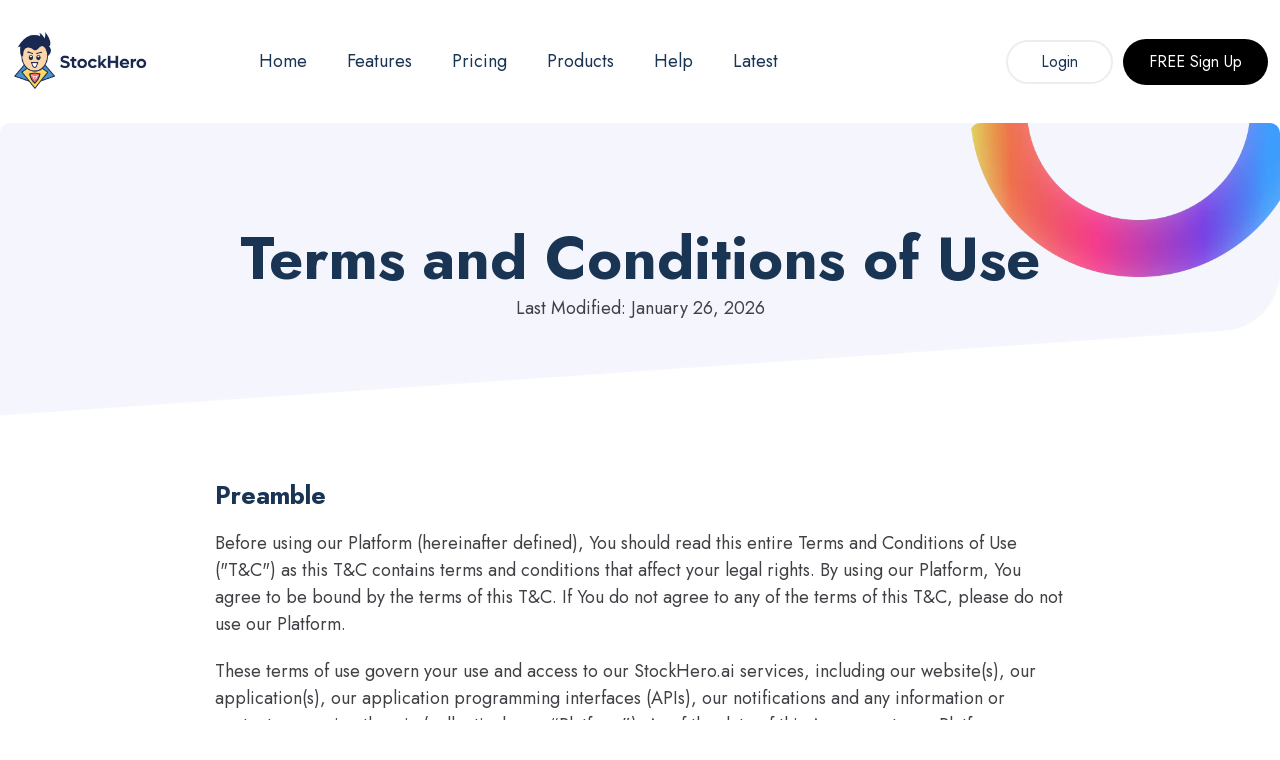

--- FILE ---
content_type: text/html
request_url: https://stockhero.ai/terms.html
body_size: 13995
content:
<!DOCTYPE html>
<html lang="en-US">
<head>
	<!--META-SETUP-->
	<meta charset="UTF-8">
	<meta http-equiv="X-UA-Compatible" content="IE=edge">
	<meta name="author" content="Novum Global Ventures"/>	
	<meta name="description" content="StockHero terms and conditions of use">
	<meta name="keywords" content="stock trading bot, automated trading, technical indicator, algo trading, trading bot, tradingview, dca trading strategy, grid trading">
	<meta name="viewport" content="width=device-width, initial-scale=1, shrink-to-fit=no">

	<!-- SITE TITLE -->
	<title>StockHero: Terms of Use</title>
	
	<!--FAV-ICON-->
	<link rel="icon" type="image/x-icon" href="images/favicon-32x32.png"/>
	<!-- FAVICON AND TOUCH ICONS -->
	<link rel="shortcut icon" href="images/favicon-32x32.png" type="image/x-icon">

	<!--BOOTSTRAP-CSS-->
	<link rel="stylesheet" href="css/bootstrap.css"/>

	<!--SOCIAL-ICON-->
   	<link rel="stylesheet" href="https://cdnjs.cloudflare.com/ajax/libs/font-awesome/6.1.1/css/all.min.css"/>

    <!-- slick -->
    <link rel='stylesheet' href='css/slick.css'>
    <link rel='stylesheet' href='css/slick-them.css'>

	<!--MIN-STYLESHEET-->
	<link rel="stylesheet" href="style.css" />

	<!--RESPONSIVE-CSS-->
	<link rel="stylesheet" href="css/responsive.css" />
</head>
<body>
	<header class="header-area">
    <div class="container header-container">
        <div class="row align-items-center">
            <div class="col-lg-2 col-6">
                <div class="logo-item">
                    <a href="index.html"><img src="images/logo.png" alt="StockHero - Stock Trading Bot Logo"></a>
                </div>
            </div>
            <div class="col-lg-6 d-none d-lg-block">
                <nav class="main-nav">
                    <ul class="mian-menu">
                        <li><a href="index.html">Home</a></li>
                        <li><a href="/features">Features</a></li>
                        <li><a href="/pricing">Pricing</a></li>
                        <li>
                            <a href="#">Products</a>         
                            <ul class="submenu">
                            	<li><a href="https://www.stockhero.ai">Stocks</a></li>
								<li><a href="https://www.cfdhero.com" target="_blank">CFDs</a></li>
								<li><a href="https://www.forexhero.ai" target="_blank">Forex</a></li>
								<li><a href="https://www.cryptohero.ai" target="_blank">Crypto</a></li>
                            </ul>
                        </li>
                        <li>
                            <a href="#">Help</a>         
                            <ul class="submenu">
								<li><a href="https://docs.stockhero.ai">User Guide</a></li>
								<li><a href="/faq">FAQs</a></li>
								<li><a href="https://www.youtube.com/@TradeHeroes_ai/videos" target="_blank">Videos</a></li>
								<li><a href="https://blog.stockhero.ai/category/how-to/">Tutorials</a></li>	            							
								<li><a href="/contact">Contact Us</a></li>
								<li><a href="https://t.me/novumgroup">Telegram Chat</a></li>
                            </ul>
                        </li>
                        <li>
                            <a href="#">Latest</a>         
                            <ul class="submenu">
								<li><a href="/faq">Frequently Asked Qns</a></li>
								<li><a href="https://blog.stockhero.ai">News and Analysis</a></li>
								<li><a href="https://blog.stockhero.ai/category/updates/">StockHero Updates</a></li>
								<li><a href="https://docs.stockhero.ai/housekeeping/release-notes">Release Notes</a></li>
								<li><a href="https://blog.stockhero.ai/category/performance/">View Performance</a></li>
								<li><a href="https://sourceforge.net/software/product/StockHero/" target="_blank">Testimonials</a></li>
                            </ul>
                        </li>
                    </ul>
                </nav>
            </div>
            <div class="col-lg-4 col-6">
                <div class="header-btn">
                    <div class="d-none d-lg-block">
                        <ul>
                            <li><a href="https://app.stockhero.ai/login">Login</a></li>
                            <li><a href="https://app.stockhero.ai/signup">FREE Sign Up</a></li>
                        </ul>
                    </div>
                    <div class="menu-toggle">
                         <div class="menu-btn d-block d-lg-none">
                             <span></span>
                             <span></span>
                             <span></span>
                       </div>
                    </div>
                </div>
            </div>
        </div>
    </div>
</header>
<!-- HEADER-SECTION-END -->
   
<!--MOBIL-MENU-START-->
 <div class="sidebar-menu d-block d-lg-none">
    <div class="menu-header d-flex align-items-center justify-content-between">
        <div class="mobil-brand">
            <a href="index.html">
                 <img class="img-fluid" src="images/logo.png" alt="StockHero Logo for mobile devices">
            </a>
        </div>
        <div class="close-btn">
           <span class="close-icon"></span>
        </div>
    </div>
    <div class="menu-wrap">
        <div class="menu-item"><a href="index.html">Home</a></div>
        <div class="menu-item"><a href="/features">Features</a></div>
        <div class="menu-item"><a href="/pricing">Pricing</a></div>

        <div class="menu-item">
            <a class="sub-btn">Products<i class="fa-solid fa-angle-down dropdown"></i></a>
            <div class="sub-menu">
            	<a href="https://www.stockhero.ai">Stocks</a>
				<a href="https://www.cfdhero.com" target="_blank">CFDs</a>
				<a href="https://www.forexhero.ai" target="_blank">Forex</a>
				<a href="https://www.cryptohero.ai" target="_blank">Crypto</a>
            </div>
        </div>

        <div class="menu-item">
            <a class="sub-btn">Help<i class="fa-solid fa-angle-down dropdown"></i></a>
            <div class="sub-menu">
				<a href="https://docs.stockhero.ai" class="sub-item">User Guide</a>
				<a href="/faq" class="sub-item">FAQs</a>
				<a href="https://www.youtube.com/@TradeHeroes_ai/videos" target="_blank" class="sub-item">Videos</a>
				<a href="https://blog.stockhero.ai/category/how-to/" class="sub-item">Tutorials</a> 							
				<a href="/contact" class="sub-item">Contact Us</a>
				<a href="https://t.me/novumgroup" class="sub-item">Telegram Chat</a>
            </div>
        </div>
        <div class="menu-item">
            <a class="sub-btn">Latest<i class="fa-solid fa-angle-down dropdown"></i></a>
            <div class="sub-menu">
				<a href="/faq" class="sub-item">Frequently Asked Qns</a>
				<a href="https://blog.stockhero.ai" class="sub-item">News and Analysis</a>
				<a href="https://blog.stockhero.ai/category/updates/" class="sub-item">StockHero Updates</a>
				<a href="https://docs.stockhero.ai/housekeeping/release-notes" class="sub-item">Release Notes</a>
				<a href="https://blog.stockhero.ai/category/performance/" class="sub-item">View Performance</a>
            </div>
        </div>

    </div>

    <div class="mobil-btn">
        <ul>
			<li><a href="https://app.stockhero.ai/login">Login</a></li>
			<li><a href="https://app.stockhero.ai/signup">FREE Sign Up</a></li>

        </ul>
    </div>
</div>
<!--MOBIL-MENU-END-->

<section class="hero-area hero-area2">
    <div class="container">
        <div class="hero-main2 text-center">
           <h2>Terms and Conditions of Use</h2>
           <p>Last Modified: January 26, 2026
    </div>
    <div class="hero-inner hero-inner2">
        <img src="images/hero3.png" alt="">
    </div>
</section>
<!-- term-area -->
<section class="term-area">
    <div class="container">
        <div class="term-main">
            <div class="trem-item trem-item2">
                <h3>Preamble</h3>
                <p>Before using our Platform (hereinafter defined), You should read this entire Terms and Conditions of Use ("T&C") as this T&C contains terms and conditions that affect your legal rights. By using our Platform, You agree to be bound by the terms of this T&C. If You do not agree to any of the terms of this T&C, please do not use our Platform.
				</p>
				<p>These terms of use govern your use and access to our StockHero.ai services, including our website(s), our application(s), our application programming interfaces (APIs), our notifications and any information or content appearing therein (collectively our “Platform”). As of the date of this Agreement, our Platform consists of
				<br>
				<br>- All applications and materials on StockHero.ai and all its subdomains;
				<br>- All software binaries, documentation, materials for StockHero web and mobile applications;
				<br>- All community features on https://community.stockhero.ai (Community Platform)
				<br>- Any other intellectual properties pertaining to the operation, sale and development of StockHero.ai, as our company may prescribe from time to time
				</p>
				<p>By using our Platform, you agree to these terms regardless of whether you are a paying user or a non-paying user. If you are using our Platform as a representative of an entity, you are agreeing to these terms on behalf of that entity. You should also read our Privacy Policy which sets out how we collect and use your personal information. Click here for our <a href="privacy.html">Privacy Policy</a>.
				<br><br>
				</p>
            </div>

            <div class="trem-item trem-item2">
                <h3>1. ABOUT US AND HOW TO CONTACT US</h3>
                <p>Our Company (or “We” or “us”) is Novum Global Ventures Pte Ltd, a company registered in Singapore. Our Unique Entity Number is 201842140D and our registered office is at 80 Raffles Place, #33-00, UOB Plaza, Singapore 048624.</p>
                <p>For any questions or problems relating to our Platform, our products or services, or these terms, you can contact us by emailing us at <a href="/cdn-cgi/l/email-protection" class="__cf_email__" data-cfemail="771f121b0737191801021a59101b1815161b">[email&#160;protected]</a> or writing to us at 80 Raffles Place, #33-00, UOB Plaza, Singapore 048624.</p>
            	<p>We are the intellectual property owner in relation to our Platform. It is important that you read our T&C, which may be updated from time to time, and to understand the latest changes to our terms and conditions. If you do not agree to subsequent changes to our T&C, you must not use our Platform.</p>
            	<p>If we have to contact you, we will do so by writing to you at the email address you provided to us.</p>
            	<p>When we use the words “writing” or “written” in these terms, this includes emails.</p>
            	<p>StockHero and us do NOT provide financial or investment advice to you. We do not recommend what stocks to buy. We are a technology Software-As-A-Service that offers automated trading in order to assist you in your trading decision and process.</p>
            	<p>StockHero and us are NOT incentivised for your trading volume. We charge you, if you so subscribe to our service, a flat monthly fee for providing our software for your use. This monthly fee helps us to cover our software hosting, manpower and all business expenses.</p>
            </div>
            <div class="trem-item">
                <h3>2. CHANGES OF TERMS</h3>
                <p>We may amend these terms from time to time by posting the updated terms on our Platform. If we make material changes, we will notify you of the changes via email. By continuing to use our Platform and our services after the changes come into effect means that you agree to be bound by the revised policy. You are responsible for checking this updated T&C on your own and periodically. Your continued use of our Platform implies your unconditional agreement to all the terms stated in this T&C.</p>
            </div>
            <div class="trem-item">
                <h3>3. AVAILABILITY OF OUR SERVICES</h3>
                <p>We are constantly changing and improving our Platform and the products or services we provide. We may from time to time change or discontinue any of the products or services we offer, or add or remove functionalities or features, and we may suspend or stop certain products, services, functionalities or features altogether. If we discontinue certain products, services, functionalities or features, we may or may not give you advance notice where reasonably possible.</p>
                <p>We may release products, services, functionalities or features that we are still testing and evaluating. We may label such services as “beta”, “preview”, “early access” or “trial” or any words or phrases with similar meanings. You understand that these beta services are not as reliable as other products or services we offer. There maybe defects associated with features that are marked as such. You understand these limitations and possible defects and agree to report to us, at your own will, any defects that you may encounter.</p>
				<p>We reserve the right to limit your use of our Platform and the services we provide, including the right to restrict, suspend or terminate your account if we believe you are in breach of these terms, have initiated adverse actions against us, or are misusing our Platform or any services we provide.</p>
				<p>We try our best to ensure that our Platform is always available, but we do not guarantee that the operation of or access to our Platform will be uninterrupted or continuous. Our Platform may be interrupted for maintenance, repairs, upgrades, network, software defects ("bugs") or equipment failures.</p>
				<p>You are responsible for configuring your information technology, computer programmes and platform or system in order to access our Platform. We do not guarantee that our Platform will be free from bugs, defects or viruses. We do not guarantee that any feature or functionality will work all the time as intended. Your use of the Software is on a as-is where-is basis. You agree to absolve Us from any liabilities and/or losses as a result of the use of our Platform.</p>
				<p>You acknowledge that StockHero Version 4 introduces upgraded architecture and multiple new data-driven features, including but not limited to News Update, Market Intelligence, Intrinsic Intelligence, Stock Performance Indicators and expanded API connections. These features are provided strictly on an “as-is” and “as-available” basis. We do not warrant that:
				<br><br>
				<ul>
					<li>- any news, sentiment scores, data feeds, or analytical outputs are accurate, complete, verified, or up-to-date;</li>
					<li>- any features, signals, alerts, or indicators will function without interruption or bugs;</li>
					<li>- any feature will produce profitable trading decisions or outcomes.</li>
				</ul>
				<p>You understand and agree that all features are informational tools only, and that you are solely responsible for verifying all information before acting upon it.
				<p>You also understand and agree that there may be software defects that will affect the performance of the Platform and agree to use the Platform on a as-is and where-is basis.
            </div>
            <div class="trem-item">
                <h3>4. YOUR ACCOUNT AND PASSWORD</h3>
                <p>In registering for an account on our Platform, you must provide truthful, accurate and up-to-date information about yourself. You should choose a strong and secure password. You must keep your password secure and confidential.</p>
                <p>You agree not to share your account credentials or give others access to your account. If and when we detect that an account is shared by multiple users, we may treat this as a security breach and suspend or terminate your account.</p>
                <p>We have the right to disable any password, whether chosen by you or allocated by us, at any time, if in our reasonable opinion you are in breach of these terms.</p>
                <p>You agree to follow our Acceptable Use Policy, which is set out at the end of these terms.</p>
                <p>You are responsible for all actions or activities that happens by, through or under your account, unless you report misuse.</p>
                <p>You agree that all payments made to the Platform are non-refundable. You further agree that your free use of the Platform has given you sufficient knowledge of the Platform and its merits before committing to a purchase.</p>
            </div>
            <div class="trem-item">
                <h3>5. USE OF THE PLATFORM</h3>
                <p>You must comply with the Acceptable Use Policy and all applicable laws and regulatory requirements, including privacy laws and intellectual property laws in using or accessing the Platform.</p>
                <p>Subject to your payment of applicable fees, we give you a personal, worldwide, royalty-free, non-assignable, non-transferrable, non-sublicensable, non-exclusive and revocable licence to access and use our Platform, including any software or application as part of the services we offer. This licence is for the sole purpose of enabling you to use and enjoy the benefit of our Platform as provided by us and in the manner as permitted by these terms.</p>
                <p>This licence to use our Platform will terminate if you do not comply with these terms or other additional terms or conditions imposed by us from time to time.</p>
                <p>You must not copy, modify, distribute, sell, lease, loan or trade any access to the Platform or any data or information on it.</p>
                <p>You warrant that only yourself will have access to your account registered with the Platform.</p>
                <p>You agree that all payments made to the Platform are non-refundable. You further agree that our website has provided you with sufficient knowledge of the Platform and its merits before committing to a purchase.</p>
				<p>StockHero Version 4 may surface insights such as sentiment analysis, volatility indicators, historical performance data, and algorithmically generated models or rankings. These insights are not financial advice, and you must not rely on them as the sole basis for trading or investment decisions.
				<p>You agree that:
				<br><br>
				<ul>
					<li>- StockHero does not guarantee the accuracy, timeliness, reliability, completeness, or suitability of any data or analytics displayed;</li>
				    <li>- StockHero does not validate the authenticity of news, sentiment data, third-party datasets, social signals, web-scraped sources, or metadata used in any features;</li>
					<li>- StockHero does not guarantee that data from third-party providers is unbiased, uninterrupted, or error-free.</li>
				</ul>
				<p>You assume full responsibility for any trades you make, or executed by the Platform, using data or insights obtained through the Platform.
            </div>
            <div class="trem-item">
                <h3>6. YOUR RIGHTS</h3>
                <p>You retain your rights to any information or content you submit, post or display on or through the Platform (“Your Content”). By submitting, posting or displaying such content, you grant us a worldwide, non-exclusive, royalty-free licence (with the right to sublicense) to use, process, copy, reproduce, adapt, modify, publish, transmit, display and distribute such content in any and all media or through any distribution channels (now known or later developed), subject to the applicable provisions in our Privacy Policy.</p>
                <p>You are responsible for your use of Your Content and any consequences thereof, including any consequences of the use of Your Content by other users or third parties. We are not responsible or liable for any use of Your Content, nor the use of any content or information submitted or posted by other users or visitors.</p>
                <p>You warrant that Your Content is not and will not infringe rights of any third parties and that you have all the necessary rights, power and authority to satisfy your obligations with regard to Your Content under these terms.</p>
                <p>If you believe your intellectual property rights have been infringed, please contact us by email at <a href="/cdn-cgi/l/email-protection" class="__cf_email__" data-cfemail="7119141d01311f1e07041c5f161d1e13101d">[email&#160;protected]</a>.</p>
                <p>You may not modify any part of the Platform.</p>
                <p>We grant you the right to install and access our Platform on each of your computers solely for your own use.</p>
            </div>
            <div class="trem-item">
                <h3>7. OUR RIGHTS</h3>
                <p>All intellectual property rights subsisting in the Platform or the products or services we provide belong to us or have been lawfully licensed to us. All rights under applicable laws are hereby reserved. You must not upload, post, publish, reproduce, transmit or distribute any content or component of our Platform in any way, or create any derivative works with respect to any such content or component.</p>
                <p>We may (at our discretion but are not obliged to) review content or information submitted or posted by users on our Platform. We reserve the right to remove any content which we consider as offensive, harmful, deceptive, discriminative, defamatory or otherwise inappropriate or misleading, or content that we believe may be infringing rights of third parties. We do not endorse or support any views expressed by any users on our Platform.</p>
                <p>Our name “StockHero” and our marks and logos are our trade marks (be it registered or unregistered) and may not be used without our express prior written consent.</p>
                <p>All title, ownership rights and intellectual property rights in and to the Platform and any and all copies thereof are owned by the Company. All rights are reserved.</p>
                <p>We may at times collaborate with certain companies or parties such that the companies or parties will refer their users to us. In such circumstance, we may release your trading volume data and any other data to the third party companies which we have collaborated with.</p>
                <p>We may at times be compensated by the broker such as referring you to the broker.</p>
            </div>
            <div class="trem-item">
                <h3>8. INTEGRATIONS WITH THIRD PARTY</h3>
                <p>We integrate with third-party software to provide a full suite of functionalities to our users. We are not responsible for any issues or losses arising from the use of any third-party software through our platform. Your access and use of the third-party software is governed by the terms of service or user agreements of that software, if applicable.</p>
            	<br>
            	<h4>8.A. INTEGRATIONS WITH AI-POWERED CHATBOTS</h4>
            	<p>We may also integrate with AI-powered chatbot service providers to provide users with generative AI features. We are not responsible for any replies generated by the AI-powered chatbots and as consumed by you in our Platform. We do not augment, create, recommend, endorse or suggest any of the comments generated by the AI-powered chatbot service providers. This AI-powered chatbot service is provided on a as-is basis. You further agree to assume all losses if you are to follow through on any comments generated by the AI-powered chatbot services.
            	In addition, due to the developmental and experimental stage of the AI-powered chatbot services, some replies generated by the chatbots maybe fictitious, false, incorrect, libelous, slanderous, or possess any other unwanted attributes. We are not responsible for any and all replies generated by the AI-powered chatbots. You agree to absolve us from any losses, liabilities, ill-wills and other adverse situations incurred that may arise from your use of our AI services.</p>
            	<br>
            	<h4>8.B. USE OF AI-POWERED CHATBOTS</h4>
            	<p>We may also monitor the questions you submitted to the AI-powered chatbot. Your may only submit finance-related queries to the AI-powered chatbot. If we find at any time that you have submitted a non-financial related query, we may either A) send you a warning email, B) suspend your account or C) terminate your account. If we are to act on either (B) or (C), you will not be entitled to any refund for any unused period of your prevailing subscription.
            	</p>
            	<br>
            	<h4>8.C. INTEGRATION WITH COMMUNITY PLATFORM</h4>
            	<p>We offer our Community Platform via a third party service provider. We are not responsible for any misinformation, inaccuracies and any other adverse information found in any part of the community platform. Provision of the community platform is on a as-is and where-is basis. We may also remove the Community Platform entirely at any time without giving you notice.</p>
            	<br>
            	<h4>8.D. USE OF COMMUNITY PLATFORM</h4>
            	<p>You agree that your use of the Community Plaform is privileged. We may remove your access to the Community Plaform at any time without reason. You agree not to post contents which are advertorial, libellous, defamatory, political, sexual, derogatory and adverse in nature. You agree to absolve us from all liabilities as a result of your use of the Community Plaform. You may not copy or reproduce any content found in the Community Plaform. Any content that you submit belongs to us. As such, we have the right to edit, remove and re-distribute the content. You waive your right to claim any royalties should we use the content for any revenue-generating activities.
            	You understand that all contents found in the Community Plaform are not reviewed by us. If you find any content that is objectionable in nature, you should email us at <a href="/cdn-cgi/l/email-protection" class="__cf_email__" data-cfemail="c1a9a4adb181afaeb7b4acefa6adaea3a0ad">[email&#160;protected]</a>. You agree not to give away access to your account on the Community Plaform. You agree not to impersonate any real person. You agree not to create discord among other users and to respect the views and opinions of other users. We may appoint Community Managers or Moderators to help police the Community Plaform. You agree to obey all instructions given by the Community Managers and Moderators. You should not consider any opinions or comments from other users as financial advice. You must always seek your own professional financial advice for any trading or investing matters.</p>
            	<br>
            	<h4>8.E. STOCKHERO VERSION 4 FEATURES</h4>
            	<p>You acknowledge and agree to the following terms regarding StockHero Version 4 and its associated features:</p>
            	<p>8.E.1 News Update & Market Intelligence</p>
            	<p>The News Update and Market Intelligence features aggregate information from multiple third-party sources. We do not guarantee that any news, articles, summaries, sentiment scores, signals, or metadata are:</p>
            	<br>
            	<ul>
            		<li>- accurate, timely, verified, unbiased, complete, or free from errors;</li>
            		<li>- sourced from authenticated or independent providers;</li>
            		<li>- suitable for trading decisions.</li>
            	</ul>
            	<p>All information is for general informational purposes only.</p>
            	<p>8.E.2 Intrinsic Intelligence & Sentiment Data</p>
            	<p>Intrinsic Intelligence compiles sentiment and analytical data from several data channels. You acknowledge that:</p>
            	<br>
            	<ul>
            		<li>- this data may be incomplete, inconsistent, outdated, or contain inaccuracies;</li>
            		<li>- aggregated or AI-processed insights may contain errors or misinterpretations;</li>
            		<li>- sentiment scores and computed indicators are probabilistic and not guarantees of future outcomes.</li>
            	</ul>
            	<p>You accept all risks associated with using these insights.</p>
            	<p>8.E.3 Stock Performance Indicators</p>
            	<p>Stock Performance Indicators, including visualisations of historical returns or performance ranges, are based on past data only. You expressly acknowledge that:</p>
            	<br>
            	<ul>
            		<li>- historical performance does not guarantee or predict future performance;</li>
            		<li>- indicators may not reflect real-time market conditions;</li>
            		<li>- these metrics should not be relied upon as the sole basis for trading decisions.</li>
            	</ul>
            	<p>You remain fully responsible for your own trading outcomes.</p>
            
            </div>
            <div class="trem-item">
                <h3>9. FEEDBACK</h3>
                <p>We value and welcome feedback on our Platform. You agree that we are free to use, disclose, adopt and/or modify any feedback and any information (including any ideas, concepts, proposals, suggestions or comments) provided by you to use in connection with our Platform or any products or services we offer, without any payment to you.</p>
                <p>You hereby waive and agree to waive any rights to claim for any fees, royalties, charges or other payments in relation to our use, disclosure, adoption and/or modification of any of your feedback.</p>
            </div>
            <div class="trem-item">
                <h3>10. LIMITATION ON LIABILITIES</h3>
                <p>Some countries or jurisdictions may not allow the disclaimers in this clause, in which case these disclaimers will not apply to you.</p>
                <p>To the fullest extent permitted by law, we (including our holding company(ies), subsidiaries, affiliates, directors, officers, employees, agents, representatives, partners and licensors (collectively, “Our Entities”)) expressly limit our liabilities in connection with or arising out of the provision of the Platform as follows:</p>
                <p>- we provide the Platform and any products or services we offer on an “as is” and “as available” basis, and your access to or use of our Platform is at your own risk;</p>
                <p>- we give no assurance, representation or warranty of any kind (whether express or implied) about the Platform and any products or services we provide;</p>
                <p>- we do not guarantee that the information or content you find on the Platform is always accurate, truthful, complete and up-to-date;</p>
                <p>- we expressly disclaim all warranties and representations (for example, warranties of merchantability, fitness for a particular purpose, and non-infringement);</p>
                <p>- we are not responsible for any delay or disruption in our Platform or any defect, viruses, bugs or errors; and</p>
                <p>- we are not responsible for the conduct of or any content or information submitted or posted by any user of the Platform (whether online or offline).</p>
                <p>To the fullest extent permitted by law, Our Entities are not liable to you or others for:</p>
                <p>- any indirect, incidental, special, exemplary, consequential or punitive damages; or</p>
                <p>- any loss of data, business, opportunities, reputation, profits or revenues, trading capital, relating to the use of our Platform or any products or services we offer.</p>
                <p>In addition, you specifically agree that Our Entities bear no liability whatsoever for any losses, damages, or adverse outcomes arising from your use of the Platform, including but not limited to automated trading, sentiment analysis, market intelligence, intrinsic intelligence, news updates, stock performance indicators, trading signals, volatility indicators, or AI-generated insights. All such features are provided strictly on a as-is, non-advisory, informational, and experimental basis.</p>
            </div>
            <div class="trem-item">
                <h3>11. YOUR REPRESENTATION</h3>
                <p>Our Platform is not intended for and may not be used by minors. By using our Platform, you represent that you are an adult and that you are able to legally enter into contractual agreements.</p>
                <p> If you are using the Platform on behalf of an entity, by using the Platform you represent that you have the necessary rights and authority to agree to these terms (and our Privacy Policy, Acceptable Use Policy and other documents referred to herein) on behalf of that entity.</p>
            </div>
            <div class="trem-item">
                <h3>12. INDEMNITY</h3>
                <p>You agree to indemnify and hold Our Entities harmless from and against all liabilities, damages, claims, costs (including legal fees and costs), and expenses in connection with or arising from (i) your breach of these terms, (ii) your use of our Platform and/or (iii) any misrepresentation made by you and/or us.</p>
                <p>You also agree to fully co-operate with us in the defence or settlement of any claim in relation to or arising out of our Platform or these terms.</p>
            </div>
            <div class="trem-item">
                <h3>13. TERMINATION</h3>
                <p>These terms will continue to apply until terminated by either you or us as follows.</p>
                <p>- You shall email <a href="/cdn-cgi/l/email-protection" class="__cf_email__" data-cfemail="1f777a736f5f7170696a72317873707d7e73">[email&#160;protected]</a> or <a href="/cdn-cgi/l/email-protection" class="__cf_email__" data-cfemail="48292c252126083b3c272b23202d3a27662921">[email&#160;protected]</a> notifying us of your intent to terminate your account with Us.</p>
                <p>- Even if you have been provided with a method to terminate or delete your account in our app, you must still email us regarding your termination request.</p>
                <p>We reserve the right to suspend or terminate your access to our Platform, if we reasonably believe:</p>
                <p>- you are in serious or repeated breach of these terms (including a failure to settle any payment);</p>
                <p>- you are using the Platform in a manner that would cause a real risk of harm or loss to us, other users, or the public;</p>
                <p>- we are requested to do so by government or regulatory authorities or as required under applicable laws, regulations or legal processes; or</p>
                <p>- our provision of the Platform to you is no longer possible or commercially viable.</p>
                <p>You agree that no refund shall be  made for any unused period for your prevailing subscription.</p>
            </div>
            <div class="trem-item">
                <h3>14. ENTIRE AGREEMENT</h3>
                <p>These terms constitute the entire agreement between any user and us in relation to the use of or any transactions on the Platform. These terms supersede and extinguish all other agreements, promises, assurances, warranties, representations and understandings between any user and us, whether written or oral, in relation to the use of or any transactions on the Platform.</p>
                <p>You acknowledge that you will have no remedies in respect of any statement, representation, assurance or warranty (whether made innocently or negligently) that is not set out in these terms.</p>
           </div>
            <div class="trem-item">
                <h3>15. OTHER IMPORTANT TERMS</h3>
                <p>We may transfer our rights and obligations under these terms to another organisation. We will contact you to let you know if we plan to do this. If you do not wish to continue the contract with the transferee, you may contact us to end the contract within one (1) calendar month of us informing you of the proposed transfer and we will refund you any payments you have made in advance for any products not provided.</p>
                <p>You may only transfer your rights or your obligations under these terms to another person if we agree to this in writing.</p>
                <p>If a court finds part of this contract illegal, the rest will continue in force. Each of the paragraphs of these terms operates separately. If any court or relevant authority decides that any of them are unlawful, the remaining paragraphs will remain in full force and effect.</p>
                <p>Even if we delay in enforcing this contract, we can still enforce it later. If we do not insist immediately that you do anything you are required to do under these terms, or if we delay in taking steps against you in respect of your breaking this contract, that will not mean that you do not have to do those things and it will not prevent us taking steps against you at a later date. For example, if you miss a payment and we do not chase you but we continue to provide the products, we can still require you to make the payment at a later date.</p>
            </div>
            <div class="trem-item">
                <h3>16. CONTACT</h3>
                <p>If you have any questions about this T&C or the Acceptable Use Policy, please contact us by <a href="/cdn-cgi/l/email-protection" class="__cf_email__" data-cfemail="18707d74685876776e6d75367f74777a7974">[email&#160;protected]</a>.</p>
            </div>            
            <div class="trem-item">
                <h3>17. GOVERNING LAW AND DISPUTE RESOLUTION</h3>
                <p>These terms are governed by and shall be construed in accordance with the laws of the Republic of Singapore.</p>
                <p>Alternative dispute resolution is a process where an independent body considers the facts of a dispute and seeks to resolve it, without you having to go to court. If you are not happy with how we have handled any complaint, you may want to contact the alternative dispute resolution provider we use. You can submit a complaint to Singapore International Arbitration Centre via their website at https://www.siac.org.sg. Singapore International Arbitration Centre will not charge you for making a complaint and if you are not satisfied with the outcome you can still bring legal proceedings.</p>
            </div>            
            <div class="trem-item">
                <h3>18. ACCEPTABLE USE POLICY</h3>
                <p>As part of the terms of use, you agree not to misuse the Platform or help anyone else to do so. You agree not to do any of the following in connection with the Platform:</p>
                <p>- use our Platform for unlawful or unauthorised purposes;</p>
                <p>- re-sell or attempt to benefit in a commercial fashion from any data, content or information available on the Platform;</p>
                <p>- probe, scan, or test the vulnerability of any system or network;</p>
                <p>- breach or otherwise circumvent any security or authentication measures or service use limits;</p>
                <p>- access, tamper with, or use noendpoint:user_stockhero_apin-public areas or parts of the Platform;</p>
                <p>- interfere with or disrupt any user, host, or network, for example by sending a virus, trojan, worm, logic bomb, or any other material that is malicious or technologically harmful, overloading, flooding, spamming, or mail-bombing any part of the Platform, or by scripting the creation of any content in such manner as to interfere with or create an undue burden on the Platform;</p>
                <p>- reverse engineer, decompile, disassemble, decipher or otherwise attempt to derive the source code for the Platform or any related technology that is not open source;</p>
                <p>- access, search, or create accounts for the Platform by any means (automated or otherwise) other than our publicly supported interfaces (for example, “scraping” or creating accounts in bulk) or attempt to do so;</p>
                <p>- send unsolicited communications, promotions or advertisements, or spam;</p>
                <p>- forge any TCP/IP packet header or any part of the header information in any email;/p>
                <p>- send altered, deceptive, or false source-identifying information, including “spoofing” or “phishing”;</p>
                <p>- conduct surveys, contests, or pyramid schemes, or promote or advertise products or services without appropriate authorisation;</p>
                <p>- abuse referrals or promotions;</p>
                <p>- post, publish, upload, display, distribute, or share materials that are unlawful, inappropriate, profane, pornographic, obscene, indecent, libelous, defamatory, abusive, or knowingly false, and/or that infringe intellectual property rights;</p>
                <p>- violate the letter or spirit of our terms of use;</p>
                <p>- violate applicable laws or regulations in any way; or</p>
                <p>- violate the privacy or infringe the rights of others.</p>
            </div>
        </div>
    </div>
</section>


<!-- footer-area -->
<footer class="footer-area">
    <div class="container">
        <div class="row">
            <div class="col-lg-3 col-md-6">
                <div class="footer-item footer-item1">
                    <div class="footer-title">
                        <a href="#"><img src="images/StockHero_logo_footer.png" alt="StockHero Logo"></a>
                    </div>
                    <p>Stock Trading Bot Software. <br>Trade Intelligently</p>
                    
                  <!--  <h4>+(1) 123 456 7890</h4> -->
                    <div class="contact-gmail">
                        <p>Need immediate support?</p>
                        <a href="/cdn-cgi/l/email-protection#6e0f0a0307002e1d1a010d05060b1c01400f07"><span class="__cf_email__" data-cfemail="bfdedbd2d6d1ffcccbd0dcd4d7dacdd091ded6">[email&#160;protected]</span></a>
                    </div>
                </div>
            </div>
            <div class="col-lg-3 col-md-6">
                <div class="footer-item footer-item2">
                    <div class="footer-title">
                        <h3>Site</h3>
                    </div>
                    <ul>
                        <li><a href="/about">About</a></li>
                        <li><a href="/features">Features</a></li>
                        <li><a href="/pricing">Pricing</a></li>
                        <li><a href="https://blog.stockhero.ai">Blog and Latest News</a></li>
                        <li><a href="https://blog.stockhero.ai/category/updates/">Updates</a></li>
                        <li><a href="https://docs.stockhero.ai/housekeeping/release-notes">Release Notes</a></li>
                        <li><a href="https://blog.stockhero.ai/category/performance/">View Performance</a></li>
                        <li><a href="https://www.cfdhero.com" target="_blank">Trade CFDs | </a><a href="https://www.forexhero.ai" target="_blank">Forex | </a><a href="https://www.cryptohero.ai" target="_blank">Crypto</a></li>
                    	<li><a href="https://sourceforge.net/software/product/StockHero/" target="_blank">Testimonials</a></li>
                    </ul>
                </div>
            </div>
            <div class="col-lg-3 col-md-6">
                <div class="footer-item footer-item3">
                    <div class="footer-title">
                        <h3>Support</h3>
                    </div>
                     <ul>
						<li><a href="/contact">Contact Us</a></li>								
 						<li><a href="https://docs.stockhero.ai">User Guide</a></li>
						<li><a href="/faq">FAQs</a></li>
						<li><a href="https://www.youtube.com/@TradeHeroes_ai/videos" target="_blank">Videos</a></li>
						<li><a href="https://blog.stockhero.ai/category/how-to/">Tutorials</a></li>											
						<li><a href="https://t.me/novumgroup">Telegram Chat</a></li>	
                       <li><a href="terms.html">Terms & conditions</a></li>
                        <li><a href="privacy.html">Privacy policy</a></li>
                    </ul>
                </div>
            </div>
            <div class="col-lg-3 col-md-6">
                <div class="footer-item">
                     <div class="footer-title">
                         <h3>Awards</h3>
                     </div>
                    <div class="social-item footer-item4">
                    	<table>
                    	<tr>
						<td>
						<a href="https://blog.stockhero.ai/stockhero-ai-wins-best-fintech-ai-solution-at-ultimate-fintech-awards-apac-2025/" target="_blank"><img src="images/Best_Fintech_AI_Trading.png" width="128" height="128" alt="Best Fintech AI Trading Award"></a>
						</td>
                    	<td style="padding: 10px">
						<a href="https://blog.stockhero.ai/stockhero-ai-wins-prestigious-best-automated-trading-software-2024-award/" target="_blank"><img src="images/Award2024_Best_Stock_Trading_Bot.png" width="128" height="128" alt="Acquisition International - Best Automated Trading Software Company 2024"></a>
						</td>
						<!---
						<td style="padding: 10px"">
						<a href="https://blog.stockhero.ai/stockhero-awarded-finalist-in-the-prestigious-benzinga-global-fintech-award-2023/" target="_blank"><img src="images/benzinga_globalfintechaward2023.png" width="128" height="128" alt="StockHero Best Stock Trading Bot Award"></a>
						</td>
						-->
						</tr>
						<tr>
						<td style="padding: 10px"">
						<a href="https://asia.money2020.com/sponsor/sponsors/stockheroai" target="_blank"><img src="images/money2020white.png" width="128" height="128" alt="StockHero Sponsors Money2020 event"></a>
						</td>
						<td style="padding: 10px"">
						<a href="https://blog.stockhero.ai/stockhero-awarded-finalist-in-the-prestigious-benzinga-global-fintech-award-2023/" target="_blank"><img src="images/benzinga_globalfintechaward2023.png" width="128" height="128" alt="StockHero Best Stock Trading Bot Award"></a>
						</td>						
						</tr>

						</table>
						<br>
                    	<table>
                    	<tr><td>
						<a href="https://blog.stockhero.ai/stockhero-ai-awarded-iso-27001-certification-for-excellence-in-cybersecurity/" target="_blank"><img src="images/StockHero_ISO27001_Certification.png" width="128" height="128" alt="StockHero ISO 27001 Certification"></a>
						</td>
						<td style="padding: 10px"">
						<a href="https://blog.stockhero.ai/stockhero-ai-awarded-iso-27001-certification-for-excellence-in-cybersecurity/" target="_blank">
						<font color="white">ISO 27001 Certified for Excellence in Cybersecurity</font>
						</a>
						</td>
						</tr>
						</table>

						<br>
                   		<table>
                    	<tr><td>
							<!-- Begin TBS Tag -->
							<div class="sf-root" data-id="3552707" data-badge="high-achiever-spring" data-variant-id="tbs" data-metadata="achievement=top-performer-seasonal-2025-spring" style="width:125px">
								<a href="https://topbusinesssoftware.com/products/StockHero/reviews/" target="_blank">StockHero Reviews</a>
							</div>
							<script data-cfasync="false" src="/cdn-cgi/scripts/5c5dd728/cloudflare-static/email-decode.min.js"></script><script>(function () {var sc=document.createElement('script');sc.async=true;sc.src='https://b.sf-syn.com/badge_js?sf_id=3552707&variant_id=tbs';var p=document.getElementsByTagName('script')[0];p.parentNode.insertBefore(sc, p);})();
							</script>
							<!-- End TBS Tag -->
						</td>
						<td style="padding: 10px"">
							<!-- Begin SF Tag -->
							<div class="sf-root" data-id="3552707" data-badge="trusted-vendor-black" data-variant-id="sf" style="width:125px">
								<a href="https://sourceforge.net/software/product/StockHero/" target="_blank">StockHero Reviews</a>
							</div>
							<script>(function () {var sc=document.createElement('script');sc.async=true;sc.src='https://b.sf-syn.com/badge_js?sf_id=3552707&variant_id=sf';var p=document.getElementsByTagName('script')[0];p.parentNode.insertBefore(sc, p);})();
							</script>
							<!-- End SF Tag -->
						</td>
						</tr>
						</table>
						<br>
                    	<table>
                    	<tr><td>
						<a href="https://climate.stripe.com/Wf6gcE" target="_blank"><img src="images/stripeclimate.png" width="40" height="40" alt="StockHero supports climate change"></a>
						</td>
						<td style="padding: 10px"">
						<a href="https://climate.stripe.com/Wf6gcE" target="_blank"><font color="white">A Member of Stripe Climate Change Project - For A Better Future</font></a>
						</td>
						</tr>
						</table>
						
<!--						<a href="https://www.aitechsuite.com/tools/25474?ref=featured&v=346" target="_blank"><img width="300" src="https://aitsmarketing.s3.amazonaws.com/aits-verified-tool.svg?width=600"/></a> -->
						<!-- End SF Tag -->
						
<!--
                        <ul>
                            <li><a href="#"><img src="images/social1.svg" alt=""></a></li>
                            <li><a href="#"><img src="images/social2.svg" alt=""></a></li>
                            <li><a href="#"><img src="images/social3.svg" alt=""></a></li>
                            <li><a href="#"><img src="images/social4.svg" alt=""></a></li>
                        </ul>
-->
                    </div>
                </div>
            </div>
        </div>
        <div class="copyright-main text-center">
            <p>© 2020 - 2025 Novum Global Ventures. All Rights Reserved</p>
        </div>
    </div>
</footer>


	<!--MAIN-JQUERY-->
	<script src="js/jquery-3.4.1.min.js"></script>

    <!-- slic-js -->
    <script src='js/slic.js'></script>
    <script src="js/slic-slide.js"></script>

    <!-- accordion-js -->
    <script src="js/accordion.js"></script>

    <!--BOOTSTRAP-JS-->
    <script src="js/bootstrap.bundle.min.js"></script>

	<!--CUSTOM-JQUERY-->
	<script src="js/custom.js"></script>

	<!--SCROLL-TOP	-->
	<a href="#" class="scrolltotop"><i class="fa-solid fa-angle-up"></i></a>

    <script>
    new Accordion('.accordion-container3'); 
    new Accordion('.accordion-container4');
    </script>   
 </body>
</html>     

--- FILE ---
content_type: text/css
request_url: https://stockhero.ai/style.css
body_size: 5844
content:
@import url('https://fonts.googleapis.com/css2?family=Jost:wght@300;400;500;600;700;800;900&display=swap');

/*==BASIC-SETUP==*/
body {
  font-family: Jost;
  font-size: 16px;
  font-weight: 400;
  color: #000000;
  background: #ffffff;
}

a,
a:hover {
  text-decoration: none;
}

ul {
  list-style-type: none;
  padding: 0;
  margin: 0;
}

h1,
h2,
h3,
h4,
h5,
h6,
p,
label {
  margin: 0;
}

/* scroll-bar */
.scrolltotop {
  width: 40px;
  height: 40px;
  border-radius: 100px 100px 0 0;
  background: #333333;
  text-align: center;
  padding-top: 8px;
  font-size: 20px;
  color: #ffffff;
  position: fixed;
  right: 8px;
  bottom: 10px;
  display: none;
  transition: 0.2s all ease;
  -webkit-transition: 0.2s all ease;
  -moz-transition: 0.2s all ease;
}

.scrolltotop:hover {
  color: #fff;
  background: rgba(51, 51, 51, 0.7);
}

/*==THIS IS START==*/
.header-area {
  padding: 30px 0;
  background: #ffffff;
}

.header-sticky {
  position: fixed;
  width: 100%;
  left: 0;
  top: 0;
  z-index: 1000;
}

.logo-item img {
  max-width: 140px;
}

.mian-menu {
  display: flex;
  position: relative;
  margin-right: 30px;
  justify-content: center;
}

.main-nav ul li {
  margin-right: 40px;
  position: relative;
} 

.main-nav ul li:last-child {
  margin-right: 0;
}

.main-nav ul li a {
  font-weight: 400;
  color: #1A3454;
  font-size: 18px;
  padding-bottom: 10px;
}

.submenu {
  position: absolute;
  left: 0;
  top: 30px;
  min-width: 254px;
  opacity: 0;
  visibility: hidden;
  z-index: 10;
  box-shadow: 0px 25px 70px 0px rgba(1, 33, 58, 0.07);
  transition: all 0.5s;
  background: #fff;
  border-radius: 8px;
  border: 1px solid #EEE;
}

.submenu {
   padding: 25px 30px;
}

.main-nav ul li:hover .submenu {
  opacity: 1;
  visibility: visible;
}

.submenu li {
  display: block;
  margin-right: 0 !important;
}

.submenu li a {
  font-size: 14px !important;
  color: #404046 !important;
  display: block;
  padding-bottom: 15px !important;
}

.header-btn ul {
  display: flex;
  align-items: center;
  justify-content: flex-end;
}

.header-btn ul li {
  margin-right: 10px;
}

.header-btn ul li:last-child {
  margin-right: 0 !important;
}

.header-btn ul li a {
  font-weight: 400;
  color: #1A3454;
  font-size: 16px;
  border-radius: 60px;
  transition: 0.2s all ease;
}

.header-btn ul li:first-child a {
  color: #1A3454;
  border: 2px solid #EDEDED;
  padding: 8px 33px;
  display: inline-block;
}

.header-btn ul li:last-child a {
  color: #ffffff;
  background: #000000;
  display: inline-block;
  padding: 11px 26px;
}

.header-btn ul li a:hover {
  opacity: 0.9;
}

/* MOBIL-MENU-START*/
.sidebar-menu {
  backdrop-filter: blur(15px);
  width: 250px;
  height: 100vh;
  position: fixed;
  top: 0;
  left: -250px;
  overflow-y: auto;
  transition: 0.6s ease;
  transition-property: left;
  background: #000000;
  z-index: 9999;
}

.sidebar-menu::-webkit-scrollbar {
  width: 0px;
}

.sidebar-menu.active {
  left: 0;
}

.sidebar-menu .menu-wrap {
  width: 100%;
  margin-top: 10px;
  padding: 0 15px;
}

.sidebar-menu .menu-wrap .menu-item {
  position: relative;
  cursor: pointer;
}

.sidebar-menu .menu-wrap .menu-item a {
  font-weight: 400;
  font-size: 15px;
  color: #ffffff;
  display: block;
  margin-top: 15px;
}

.sidebar-menu .menu-wrap .menu-item i {
  margin-right: 15px;
}

.sidebar-menu .menu-wrap .menu-item a .dropdown {
  position: absolute;
  right: 0;
  transition: 0.3s ease;
}

.sidebar-menu .menu-wrap .menu-item .sub-menu {
    display: none;
}

.sidebar-menu .menu-wrap .menu-item .sub-menu a {
  padding-left: 50px;
}

.rotate {
  transform: rotate(180deg);
}

.sidebar-menu .menu-header {
  position: relative;
  background: #F5F7FE;
  padding: 10px 8px;
}

.close-icon {
  width: 25px;
  height: 25px;
  display: block;
  position: relative;
  cursor: pointer;
}

.close-icon::before,
.close-icon::after {
  content: '';
  background: #000000;
  position: absolute;
  height: 100%;
  width: 4px;
  border-radius: 3px;
}

.close-icon::before {
  transform: rotate(45deg);
}

.close-icon::after {
  transform: rotate(-45deg);
}

.menu-btn {
  width: 30px;
  cursor: pointer;
  margin-left: auto;
}

.menu-btn span {
  display: block;
  width: 100%;
  height: 4px;
  background: #000000;
  border-radius: 10px;
  margin: 5px 0 0 0;
}

.mobil-brand img {
  max-width: 100px;
}

/* MOBIL-MENU-END*/
.hero-area {
  background: url('images/hero-bg.png') no-repeat;
   background-position: 100% 100%;
   background-size: cover;
   position: relative;
   padding: 70px 0 70px 0;
   border-radius: 10px;
   max-width: 1810px;
   margin: auto;
}

.header-container {
  max-width: 1625px;
  margin: auto;
}

.herocnt-inner {
  font-weight: 400;
  font-size: 13px;
  border-radius: 60px;
  background: #E3E8FA;
  padding: 8px 25px;
  color: #1A3454;
  display: inline-block;
}

.hero-left h2 {
  font-weight: 700;
  font-size: 63px;
  color: #1A3454;
  margin-top: 32px;
}

.hero-left h2 span {
  color: #0044EB;
}

.hero-left p {
  font-weight: 400;
  font-size: 18px;
  color: #404046;
  margin-top: 12px;
}

.hero-inner {
  position: absolute;
  top: 0;
  right: 0;
  z-index: 1;
}

.hero-main {
  max-width: 1425px;
  margin: auto;
  position: relative;
  z-index: 2;
}

.hero-left ul {
  display: flex;
  align-items: center;
  margin-top: 30px;
  flex-wrap: wrap;
}

.hero-left ul li {
  margin-right: 30px;
}

.hero-left ul li:last-child {
  margin-right: 0;
}

.hero-left ul li img {
  max-width: 210px;
  transition: 0.2s all ease;
}

.hero-left ul li img:hover {
  opacity: 0.9;
}

.hero-right img {
  width: 100%;
  display: block;
  margin-left: auto;
}

.hero-inner img {
  max-width: 514px;
  width: 100%;
  border-radius: 10px;
}

/* trusted-area */

.trusted-area {
  padding: 1px 0 129px 0;
}

.trusted-title h6 {
  font-weight: 400;
  font-size: 18px;
  color: #1A3454;
}

.trusted-main ul {
  display: flex;
  flex-wrap: wrap;
  align-items: center;
  justify-content: space-between;
  margin-top: 67px;
}


/* secure-area */
.secure-area {
  padding: 1px 0 70px 0;
}

.main-title span {
  font-weight: 600;
  font-size: 14px;
  color: #0044EB;
  padding: 8px 25px;
  border-radius: 60px;
  background: rgba(0, 68, 235, 0.10);
  display: inline-block;
  letter-spacing: 0.55px;
  text-transform: uppercase;
}

.secure-title h3 {
  font-weight: 700;
  font-size: 43px;
  color: #1A3454;
  margin-top: 15px;
}

.secure-main {
  margin-top: 58px;
}

.secure-item {
  display: flex;
  border-radius: 8px;
  box-shadow: 0px 25px 70px 0px rgba(1, 33, 58, 0.07);
  background: #ffffff;
  padding: 40px 50px;
  margin-bottom: 30px;
}

.secure-inner1 img {
  max-width: 50px;
  margin-right: 50px;
}

.secure-item h6 {
  font-weight: 600;
  font-size: 22px;
  color: #1A3454;
} 

.secure-item p {
  font-weight: 400;
  font-size: 18px;
  color: #404046;
  margin-top: 10px;
}

/* benefit-area */
.benefit-area {
  background: #ffffff;
  padding: 1px 0 138px 0;
}

.benefit-left h3 {
  font-weight: 700;
  font-size: 43px;
  color: #1A3454;
  margin-top: 20px;
}

.benefit-inner ul {
  margin-top: 40px;
}

.benefit-inner ul li {
  font-weight: 600;
  font-size: 17px;
  color: #1A3454;
  margin-top: 30px;
}

.benefit-inner ul li:first-child {
  margin-top: 0;
}

.benefit-inner ul li span img {
  max-width: 20px;
  margin-right: 10px;
}

.benefit-right img {
  width: 100%;
}

.benefit-left a {
  font-weight: 600;
  font-size: 17px;
  padding: 17px 50px;
  border-radius: 60px;
  background: #0044EB;
  display: inline-block;
  letter-spacing: 0.65px;
  text-transform: uppercase;
  margin-top: 60px;
  color: #ffffff;
  transition: 0.2s all ease;
}

.benefit-left a:hover {
  opacity: 0.9;
}

.benefit-left {
  margin-top: 30px;
}

/* success-area */
.success-area {
  background: #ffffff;
  padding: 1px 0 235px 0;
}

.success-right {
  padding-left: 105px;
}

.success-right h3 {
  font-weight: 700;
  font-size: 43px;
  color: #1A3454;
  margin-top: 24px;
}

.success-right ul li {
  font-weight: 600;
  font-size: 21px;
  color: #1A3454;
  display: flex;
  align-items: center;
  margin-top: 60px;
}

.success-right ul li span img {
  max-width: 80px;
  margin-right: 20px;
}

.success-right ul li p {
  font-weight: 400;
  font-size: 18px;
  color: #404046;
  margin-top: 5px;
}

.success-left img {
  width: 100%;
}

/* customer-area */
.customer-area {
  background: #ffffff;
  padding: 1px 0 120px 0;
}

.customer-main {
  max-width: 1200px;
  margin: auto;
}

.customer-item h3 {
  font-weight: 700;
  font-size: 40px;
  color: #1A3454;
  margin-top: 32px;
}

.customer-item h4 {
  font-weight: 600;
  font-size: 21px;
  color: #1A3454;
}

.customer-item h5 {
  font-weight: 600;
  font-size: 18px;
  color: #1A3454;
  margin-top: 20px;
}

.customer-item p {
  font-weight: 400;
  font-size: 18px;
  color: #404046;
  margin-top: 15px;
}

.customer-item2 span {
  font-weight: 400;
  font-size: 18px;
  color: #404046;
}

/* slider-area */
.number-area {
  background: #ffffff;
  padding: 1px 0 138px 0;
}

.number-main {
  max-width: 1144px;
  margin: auto;
}

.slider-area {
  background: #ffffff;
  padding: 1px 0 138px 0;
}

.slider-item-wrap {
  padding-left: 50px;
}

.slide-item {
  font-size: 30px;
   width: 90% !important;
}

.slide-item:hover {
  cursor: grab;
}

.slide-item1 {
  border-bottom: 1px solid #EEE;
  padding-bottom: 17px;
}

.slide-item1-act {
  border-bottom: 1px solid #0044EB;
}

.slide-item1 h3 {
  font-weight: 700;
  font-size: 43px;
  color: #1A3454;
}

.slide-item1 span {
  font-weight: 400;
  font-size: 18px;
  color: #404046;
  display: block;
  margin-top: 5px;
}

.slide-item1-act h3 {
  color: #0044EB !important;
}

.slick-next, .slick-prev {
 
  display: block;
  width: 60px;
  height: 60px;
  border-radius: 50%;
  cursor: pointer;
  outline: 0;
  background: #F5F7FE;
  z-index: 10;
  top: 124%;
}

.slick-next {
  right: 0;
}

.slick-prev {
  left: 83%;
}

.slick-prev::before {
  content: '\f060';
  display: block;
  font-weight: 900;
  font-family: 'Font Awesome 5 Free';
  opacity: 1 !important;
  color: #000000;  
}

.slick-next::before {
  content: '\f061';
  display: block;
  font-weight: 900;
  font-family: 'Font Awesome 5 Free';
  opacity: 1 !important;
  color: #000000;
}

.slick-next:focus, 
.slick-next:hover, .slick-prev:focus, .slick-prev:hover {
  background: #0044EB;
}

.slick-next:focus::before, 
.slick-next:hover::before, .slick-prev:focus::before, .slick-prev:hover::before {
    color: #ffffff;
}

.slick-dotted.slick-slider {
    margin-bottom: 0;
}

/*footer-area*/
.footer-area {
  background: #1A3454;
  padding: 100px 0 0 0;
  border-radius: 30px 30px 0px 0px;
}

.footer-title {
  margin-bottom: 39px;
}

.footer-title a img {
  max-width: 101px;
}

.footer-item h4 {
  font-weight: 600;
  font-size: 21px;
  color: #ffffff;
  margin-top: 5px;
}

.footer-item p {
  font-weight: 400;
  font-size: 18px;
  color: #ffffff;
  opacity: 0.6;
}

.contact-gmail {
  margin-top: 29px;
}

.contact-gmail a {
  font-weight: 600;
  font-size: 20px;
  color: #ffffff;
}

.footer-item h3 {
  font-weight: 600;
  font-size: 21px;
  color: #ffffff;
}

.footerinput-main h4 {
  font-weight: 600;
  font-size: 21px;
  color: #ffffff;
}

.footer-item ul li {
  margin-top: 10px;
}

.footer-item ul li:first-child {
  margin-top: 0;
}

.footer-item ul li a {
  font-weight: 400;
  font-size: 18px;
  color: #ffffff;
  transition: 0.2s all ease;
}

.footer-item ul li a:hover {
  color: #0044EB;
}

.social-item ul {
  display: flex;
  align-items: center;
}

.social-item ul li {
  margin-right: 17px;
}

.social-item ul li:last-child {
  margin-right: 0;
}

.social-item ul li a img {
  max-width: 15px;
}

.footerinput-main {
  margin-top: 44px;
}

.footerinput-wrap {
  display: flex;
  align-items: center;
  margin-top: 20px;
}

.footer-input1 {
  margin-right: 10px;
}

.footer-input1 input {
  width: 100%;
  outline: none;
  border: 0;
  padding: 19px 12px 19px 24px;
  border-radius: 60px;
  background: #F5F9FC;
}

.footer-input1 input::placeholder {
  font-weight: 400;
  font-size: 13px;
  color: #404046;
  opacity: 0.6;
}

.footer-input2 button {
  width: 50px;
  height: 50px;
  border-radius: 60px;
  background: #3169F1;
  border: 0;
  transition: 0.2s all ease;
}

.footer-input2 button:hover {
  opacity: 0.9;
}

.copyright-main {
  border-top: 1px solid #485D76;
  padding: 18px 0 20px 0;
  margin-top: 80px;
}

.copyright-main p {
  font-weight: 400;
  font-size: 18px;
  color: #ffffff;
}

/*====contact-page=====*/

.hero-area2 {
  background: url('images/hero-bg2.png');
  background-position: 100% 100%;
  padding: 100px 0 255px 0;
  /*! position: relative; */
  /*! z-index: 20; */
}

.hero-inner2 img {
  max-width: 310px;
  width: 100%;
}

.hero-main2 {
  position: relative;
  z-index: 5;
  /*! padding-bottom: 196px; */
}

.hero-main2 h2 {
  font-weight: 700;
  font-size: 60px;
  color: #1A3454;
}

.hero-main2 p {
  font-weight: 400;
  font-size: 18px;
  color: #404046;
}

/* sales-area */

.sales-area {
  background: #ffffff;
  padding: 60px 0 213px 0;
}

.sales-main {
  max-width: 1050px;
  margin: auto;
  margin-top: -170px;
}

.sales-item {
  text-align: center;
}

.sales-item img {
  max-width: 60px;
}

.sales-item p {
  font-weight: 400;
  font-size: 18px;
  color: #404046;
  margin-top: 14px;
}

.sales-item h4 {
  font-weight: 600;
  font-size: 25px;
  color: #1A3454;
  margin-top: 16px;
}

.sales-item p a {
  color: #0044EB;
}

/*tell-area*/
.tell-area {
  background: #ffffff;
  padding: 1px 0 103px 0;
}

.tell-title h2 {
  font-weight: 700;
  font-size: 43px;
  color: #1A3454;
  margin-top: 20px;
}

.tell-main {
  max-width: 1050px;
  margin: auto;
  margin-top: 10px;
}

.input-item {
  margin-top: 30px;
}

.input-item input {
  width: 100%;
  outline: none;
  border: none;
  border-bottom: 1px solid #D8DBE2;
  padding: 12px 0;
}

.input-item input:focus {
  border-bottom: 1px solid #1A3454;
}

.input-item input::placeholder {
  font-weight: 400;
  font-size: 16px;
  opacity: 1;
  color: #404046;
}

.input-item textarea {
  width: 100%;
  outline: none;
  border: none;
  border-bottom: 1px solid #D8DBE2;
}

.input-item textarea::placeholder {
  font-weight: 400;
  font-size: 16px;
  color: #404046;
  opacity: 1;
}

.input-checkbox input[type=checkbox] {
    appearance: none;
    height: 20px;
    width: 20px;
    border: 1px solid #D8DBE2;
    cursor: pointer;
    display: flex;
    justify-content: center;
    align-items: center;
}

.input-checkbox input[type=checkbox]::after {
    content: "\f00c";
    font-weight: 900;
    font-family: 'Font Awesome 5 Free';
    font-size: 10px;
    color: #ffffff;
    display: none;
}

.input-checkbox input[type=checkbox]:checked {
    background: #0044EB;
    border-color: #0044EB;
}

.input-checkbox input[type=checkbox]:checked::after {
    display: block;
}

.input-checkbox {
  margin-top: 32px;
}

.input-checkbox label {
  font-weight: 400;
  font-size: 16px;
  color: #404046;
  margin-left: 11px;
  cursor: pointer;
}

.input-submit input {
  font-weight: 600;
  font-size: 13px;
  color: #ffffff;
  border-radius: 60px;
  padding: 17px 50px;
  border: none;
  background: #0044EB;
  letter-spacing: 0.65px;
  text-transform: uppercase;
  margin-top: 29px;
  transition: 0.2s all ease;
}

.input-submit input:hover {
  opacity: 0.9;
}

/* location-area */

.location-area {
  background: #ffffff;
  padding: 1px 0 149px 0;
}

.location-main {
  max-width: 1050px;
  margin: auto;
}

.location-item {
  text-align: center;
  min-height: 317px;
  padding: 73px 49px;
}

.location-item:hover {
  border-radius: 16px;
  background: #FFF;
  box-shadow: 0px 25px 70px 0px rgba(1, 33, 58, 0.07);
}

.location-item img {
  max-width: 60px;
}

.location-item h6 {
  font-weight: 600;
  font-size: 21px;
  color: #1A3454;
  margin-top: 14px;
}

.location-item p {
  font-weight: 400;
  font-size: 18px;
  color: #404046;
  margin-top: 10px;
}

.location-item a {
  font-weight: 600;
  font-size: 14px;
  color: #0044EB;
  text-decoration: underline;
  margin-top: 10px;
}

/*===release-notes-page===*/
.relesetab-area {
  padding: 78px 0 120px 0;
}

.relesetab-title h2 {
  font-weight: 700;
  font-size: 22px;
  color: #1A3454;
}

.relesetab-main {
  max-width: 770px;
  margin: auto;
  margin-top: -180px;
}

.ac {
  margin-top: 20px;
}

.ac-trigger {
  font-weight: 600;
  font-size: 18px;
  color: #1A3454;
  padding: 8px 0;
  cursor: pointer;
  position: relative;
  padding-left: 30px;
}

.ac-panel-cnt {
  font-weight: 400;
  font-size: 18px;
  padding: 10px 0;
  color: #404046;
}

.ac-trigger::after {
  content: "\2b";
  font-weight: 900;
  font-family: 'Font Awesome 5 Free';
  text-align: center;
  width: 15px;
  -webkit-transform: translate(0, -50%);
  transform: translate(0, -50%);
  position: absolute;
  left: 0;
  top: 50%;
}

.ac-panel {
  overflow: hidden;
  transition-property: height, visibility;
  transition-timing-function: ease;
}

.ac-panel .ac-text {
  color: #111;
  padding: 8px;
  margin: 0;
}

.js-enabled .ac-panel {
  visibility: hidden;
}

.ac.is-active .ac-panel {
  visibility: visible;
}

.ac.is-active .ac-trigger::after {
  content: "\f068";
}

.relesetab-main2 {
  margin-top: 40px;
}

.ac-trigger2 {
  border-radius: 16px;
  border: 1px solid #EEE;
  padding: 19px 15px 19px 40px;
}

.ac-trigger2::after {
  left: 14px;
}

.ac-panel-cnt2 {
  padding: 35px 16px;
}

/*===faq-page===*/
.faq-area {
  padding: 45px 0 130px 0;
  margin-top: -165px;
}

.faq-title h2 {
  font-weight: 700;
  font-size: 43px;
  color: #1A3454;
  margin-bottom: 70px;
}

/*==term-page==*/
.term-area {
  background: #ffffff;
  padding: 78px 0 80px 0;
}

.term-main {
  max-width: 850px;
  margin: auto;
  margin-top: -175px;
}

.trem-item {
  margin-top: 88px;
}

.trem-item2 {
  margin-top: 0 !important;
}

.trem-item h3 {
  font-weight: 700;
  font-size: 25px;
  color: #1A3454;
}

.trem-item p {
  font-weight: 400;
  font-size: 18px;
  color: #404046;
  margin-top: 20px;
}

/*===price-page===*/
.price-area {
  padding: 70px 0 76px 0;
}

.price-main {
  max-width: 1155px;
  margin: auto;
  margin-top: -210px;
}

.top-item {
  display: flex;
  flex-direction: column;
  align-items: center;
}

.price-main input,
.price-main label {
  display: inline-block;
  vertical-align: middle;
}

.switch {
  position: relative;
  display: inline-block;
  width: 60px;
  height: 34px;
  margin: 0 20px;
}

.switch input {
  opacity: 0;
  width: 0;
  height: 0;
}

.slider {
  position: absolute;
  cursor: pointer;
  top: 0;
  left: 0;
  right: 0;
  bottom: 0;
  background-color: #0044EB;
  -webkit-transition: 0.4s;
  transform: translate(0px, 0px);
  transition: 0.6s ease transform, 0.6s box-shadow;
  box-shadow: 0px 8px 15px 0px rgba(140, 152, 164, 0.10);
}

.slider::before {
  position: absolute;
  content: "";
  height: 26px;
  width: 26px;
  left: 4px;
  bottom: 4px;
  background-color: white;
  -webkit-transition: 0.4s;
  transition: 0.4s;
}

.price-main input:checked + .slider {
  background-color: #0044EB;
}

.price-main input:focus + .slider {
  box-shadow: 0 0 1px #50bfe6;
}

.price-main input:checked + .slider::before {
  -webkit-transform: translateX(26px);
  -ms-transform: translateX(26px);
  transform: translateX(26px);
}

.slider.round {
  border-radius: 34px;
}

.slider.round::before {
  border-radius: 50%;
}

.top-item h2 {
  font-weight: 700;
  font-size: 40px;
  color: #1A3454;
  margin-top: 22px;
  margin-bottom: 28px;
}

.toggle-btn span {
  font-weight: 400;
  font-size: 18px;
  color: #404046;
}

.packages {
  border-radius: 16px;
  border: 1px solid #EEE;
  background: #ffffff;
  padding: 80px 40px 62px 40px;
  margin-top: 60px;
  position: relative;
  transition: 0.2s all ease;
}

.packages2 {
  background: #F5F7FE;
}

.packages:hover {
  background: #F5F7FE;
}

.price-title {
  text-align: center;
}

.price-title h6 {
  font-weight: 600;
  font-size: 18px;
  color: #1A3454;
}

.price-title h2 {
  font-weight: 700;
  font-size: 40px;
  color: #1A3454;
}

.price-title h5 {
  font-weight: 400;
  font-size: 18px;
  color: #404046;
}

.packages p {
  font-weight: 400;
  font-size: 16px;
  color: #404046;
  margin-top: 30px;
}

.price-list {
  margin-top: 30px;
}

.price-list ul li {
  font-weight: 400;
  font-size: 16px;
  color: #404046;
  margin-top: 20px;
}

.price-list ul li:first-child {
  margin-top: 0;
}

.price-list ul li span {
  margin-right: 10px;
}

.most-item {
  position: absolute;
  left: 50%;
  top: 30px;
  transform: translateX(-50%);
}

.most-item span {
  font-weight: 600;
  font-size: 11px;
  color: #ffffff;
  background: #0044EB;
  letter-spacing: 0.55px;
  text-transform: uppercase;
  padding: 6px 16px;
  border-radius: 120px;
}

.price-btn {
  text-align: center;
}

.price-btn a {
  font-weight: 600;
  font-size: 16px;
  color: #1A3454;
  padding: 17px 50px;
  border-radius: 60px;
  letter-spacing: 0.65px;
  text-transform: uppercase;
  border: 2px solid #01213A;
  display: inline-block;
  margin-top: 35px;
  transition: 0.2s all ease;
}

.price-btn a:hover {
  background: #0044EB;
  border-color: #0044EB;
  color: #ffffff;
}

.price-btn2 a {
  border: none;
  background: #0044EB;
  color: #ffffff;
  transition: 0.2s all ease;
}

.price-btn2 a:hover {
  opacity: 0.9;
}

.priceaccordion-area {
  background: #ffffff;
  padding: 1px 0 232px 0;
}

.priceaccordion-title h2 {
  font-weight: 700;
  font-size: 43px;
  color: #1A3454;
}

.priceaccordion-title p {
  font-weight: 400;
  font-size: 18px;
  color: #404046;
  margin-top: 10px;
}

.priceaccordion-main {
  max-width: 1155px;
  margin: auto;
  margin-top: 60px;
}

/*==features-page==*/

.main-wrapper {
  background: url('images/hero3-bg.png') no-repeat;
  background-position: 100% 100%;
  background-size: cover;
  padding-bottom: 5px;
}

.header-area2 {
  background: none;
  padding: 30px 0 !important;
}

.header-sticky2 {
   background: #1732A4;
}

.mian-menu2 a {
  color: #ffffff !important;
}

.header-btn2 ul li a {
  border-radius: 8px;
  border: none !important;
  background: #4256AD !important;
  color: #ffff !important;
}

.menu-btn2 span {
  background: #ffffff !important;
}

.hero2-main {
  max-width: 543px;
  margin: auto;
  margin-top: 45px;
}

.hero2-main h2 {
  font-weight: 700;
  font-size: 62px;
  color: #ffffff;
}

.hero2-main p {
  font-weight: 400;
  font-size: 18px;
  color: #ffffff;
  margin-top: 17px;
}

.hero2-img {
  max-width: 1008px;
  width: 100%;
  margin: auto;
  margin-top: 83px;
}

.hero2-img img {
  width: 100%;
  margin-bottom: -220px;
}

/* project-area */

.project-area {
  background: #ffffff;
  padding: 270px 0 100px 0;
}

.project-title {
  max-width: 603px;
  margin: auto;
}

.project-title h2 {
  font-weight: 700;
  font-size: 43px;
  color: #1A3454;
}

.project-title p {
  font-weight: 400;
  font-size: 18px;
  color: #404046;
  margin-top: 8px;
}

.project-main {
  max-width: 1170px;
  margin: auto;
  margin-top: 60px;
}

.project-item {
  text-align: center;
  padding: 0 40px;
}

.project-item h4 {
  font-weight: 600;
  font-size: 21px;
  color: #1A3454;
  margin-top: 30px;
}

.project-item p {
  font-weight: 400;
  font-size: 18px;
  color: #404046;
  margin-top: 9px;
}

.project-img {
  width: 120px;
  height: 120px;
  border-radius: 50%;
  background: #ffffff;
  filter: drop-shadow(0px 25px 70px rgba(1, 33, 58, 0.07));
  display: flex;
  align-items: center;
  justify-content: center;
  margin: auto;
}

.project-img:hover {
  background: #1732A4;
}

.project-img:hover path {
  fill: #ffffff;
}

/* powerful-area */

.powerful-area {
  border-radius: 30px;
  background: #F5F7FE;
  padding: 100px 0 122px 0;
  max-width: 1810px;
  margin: auto;
}

.powerful-title h2 {
  font-weight: 700;
  font-size: 43px;
  color: #1A3454;
  margin-top: 24px;
}

.powerful-right img {
  width: 100%;
}

.powerful-main {
  max-width: 1085px;
  margin: auto;
  margin-top: 60px;
}

.power-item-wrap {
  display: flex;
  border-radius: 8px;
  margin-top: 64px;
  max-width: 512px;
  padding: 36px 50px;
  transition: 0.2s all ease;
}

.power-item-wrap:hover {
    background: #ffffff;
    box-shadow: 0px 5px 70px 0px rgba(1, 33, 58, 0.03);
}

.power-item-wrap:nth-of-type(1) {
  margin-top: 0;
}

.power-item-left img {
  max-width: 50px;
  margin-right: 40px;
}

.power-item-wrap h4 {
  font-weight: 600;
  font-size: 21px;
  color: #1A3454;
}

.power-item-wrap p {
  font-weight: 400;
  font-size: 18px;
  color: #404046;
  margin-top: 9px;
} 

/* api-area */
.api-area {
  background: #ffffff;
  padding: 195px 0 50px 0;
}

.api-title {
  max-width: 1325px;
  margin: auto;
}

.api-title h2 {
  font-weight: 700;
  font-size: 43px;
  color: #1A3454;
}

.api-main {
  max-width: 1325px;
  margin: auto;
  margin-top: 60px;
}

.api-right img {
  width: 100%;
}

/* timeline */
.container10 {
   position: relative;
} 

.container10::before {
   content: '';
   position: absolute;
   top: 0;
   left: 50%;
   margin-left: -1px;
   height: 87%;
   background: #F5F7FE;
   z-index: 1;
}

.timeline-block {
   width: -webkit-calc(50% + 8px);
   width: -moz-calc(50% + 8px);
   width: calc(50% + 8px);
   display: -webkit-box;
   display: -webkit-flex;
   display: -moz-box;
   display: flex;
   justify-content: space-between;
   clear: both;
}

.timeline-block-right {
   float: right;
}

.timeline-block-left {
   float: left;
   direction: rtl
}

.marker {
  border-radius: 20px;
  background: #F5F7FE;
  width: 71px;
  height: 62px;
  z-index: 99;
  text-align:center;
  position: relative;
  left: -6px;
  display: flex;
  flex-direction: column;
  justify-content: center;
  align-items: center;
  font-weight: 600;
  font-size: 18px;
  color: #1A3454;
  transition: 0.2s all ease;
}

.marker:hover {
  background: #1732A4;
  color: #ffffff;
}

.time-arow {
    position: absolute;
    right: -9px;
    top: 50%;
    transform: translateY(-50%);
}

.timeline-content {
   width: 95%;
   padding: 0 25px;
}

.timeline-content h3 {
    font-weight: 600;
    font-size: 21px;
    color: #1A3454; 
}

.timeline-content p {
    font-weight: 400;
    font-size: 18px;
    color: #65737E;
    margin-top: 18px; 
}

.container10::before {
  left: 25px;
  width: 2.5px;
}

.timeline-block {
  width: 100%;
  margin-bottom: 40px;
}

.timeline-block-right {
  float: none;
}

.timeline-block-left {
  float: none;
  direction: ltr;
}

/*tab-area*/
.tab-area {
  background: url('images/tab-bg.png') no-repeat;
  background-position: center;
  background-size: 100% 100%;
  padding: 160px 0 150px 0;
}

.tab-title {
  max-width: 603px;
  margin: auto;
  text-align: center;
}

.tab-main {
  max-width: 1280px;
  margin: auto;
  margin-top: 60px;
}

.tab-title h2 {
  font-weight: 700;
  font-size: 43px;
  color: #1A3454;
}

.tab-title p {
  font-weight: 400;
  font-size: 18px;
  color: #404046;
  margin-top: 8px;
}

.tab-left h4 {
  font-weight: 700;
  font-size: 33px;
  color: #1A3454;
}

.tab-left p {
  font-weight: 400;
  font-size: 18px;
  color: #404046;
  margin-top: 20px;
}

.tab-left a {
  font-weight: 400;
  font-size: 16px;
  color: #ffffff;
  border-radius: 60px;
  background: #615EF6;
  padding: 18px 50px;
  display: inline-block;
  margin-top: 35px;
  transition: 0.2s all ease;
}

.tab-left a:hover {
  opacity: 0.9;
}

.skltbs-tab-group {
  display: flex;
  align-items: center;
  justify-content: space-between;
  border-bottom: 2px solid #EEEEEE;
  padding-bottom: 30px;
}

.skltbs-tab-group button.skltbs-active {
  color: #1732A4;
}

.skltbs-tab {
  font-weight: 600;
  font-size: 21px;
  color: #1A3454;
  background: none;
  border: none;
  position: relative;
}

.skltbs-active.skltbs-tab::after {
  content: "";
  display: block;
  position: absolute;
  width: 100%;
  height: 2px;
  background: #1732A4;
  left: 0;
  bottom: -32px;
}

.tab-right img {
  width: 100%;
}

.skltbs-panel {
  margin-top: 12px;
}

.tab-left {
  margin-top: 120px;
}

/* awesome-area */

.awesome-area {
  background: #ffffff;
  padding: 1px 0 125px 0;
  position: relative;
}

.fet-img {
  position: absolute;
  right: 0;
  top: -10px;
  z-index: 1;
} 

.fet-img img {
  max-width: 169px;
}

.awesome-title {
  max-width: 710px;
  margin: auto;
  position: relative;
  z-index: 10;
}

.awesome-title h2 {
  font-weight: 700;
  font-size: 43px;
  color: #1A3454;
}

.awesome-title p {
  font-weight: 400;
  font-size: 18px;
  color: #404046;
  margin-top: 10px;
}

.awesome-main {
  max-width: 1340px;
  margin: auto;
  margin-top: 65px;
  position: relative;
  z-index: 20;
}

.awesome-item {
  display: flex;
  align-items: center;
}

.awesome-left img {
  max-width: 117px;
  margin-right: 35px;
}

.awesome-item h4 {
  font-weight: 600;
  font-size: 21px;
  color: #1A3454;
}

.awesome-item p {
  font-weight: 400;
  font-size: 18px;
  color: #404046;
  margin-top: 10px;
}

/*====about-page====*/
.about-hero-area {
  background: url('images/about-bg.png') no-repeat;
  background-position: 100% 100%;
  background-size: cover;
  padding: 110px 0 125px 0;
}

.hero-main3 h2 {
  font-weight: 600;
  font-size: 60px;
  color: #ffffff;
}

.hero-main3 p {
  font-weight: 400;
  font-size: 18px;
  color: #ffffff;
}

.service-area {
  padding: 118px 0 39px 0;
}

.service-main {
  max-width: 1170px;
  margin: auto;
}

.mission-item {
  display: flex;
  align-items: center;
}

.service-left h3 {
  font-weight: 700;
  font-size: 43px;
  color: #1A3454;
  margin-top: 25px;
}

.service-left p {
  font-weight: 400;
  font-size: 18px;
  color: #404046;
  margin-top: 20px;
}

.service-right img {
  max-width: 670px;
  width: 100%;
}

.mission-item {
  margin-top: 30px;
}

.service-left {
  max-width: 410px;
}

.mission-item h4 {
  font-weight: 600;
  font-size: 21px;
  color:#1A3454;
}

.mission-item p {
  margin-top: 9px;
}

.mission-left img {
  max-width: 60px;
  margin-right: 20px;
}

/*develop-area*/
.develop-area {
  background: #F5F7FE;
  padding: 120px 0;
  max-width: 1810px;
  margin: auto;
}

.develop-title h2 {
  font-weight: 700;
  font-size: 43px;
  color: #1A3454;
  margin-top: 23px;
}

.develop-main {
  max-width: 1170px;
  margin: auto;
  margin-top: 30px;
}

.develop-item {
  display: flex;
  margin-top: 30px;
  background: #ffffff;
  padding: 43px 50px;
  box-shadow: 0px 25px 70px 0px rgba(1, 33, 58, 0.07);
  border-radius: 8px;
}

.develop-item img {
  max-width: 42px;
  margin-right: 53px;
}

.develop-item h4 {
  font-weight: 600;
  font-size: 21px;
  color: #1A3454;
}

.develop-item p {
  font-weight: 400;
  font-size: 18px;
  color: #404046;
  margin-top: 12px;
}

/*makes-area*/
.makes-area {
  padding: 108px 0 124px 0;
}

.makes-title h2 {
  font-weight: 700;
  font-size: 40px;
  color: #1A3454;
  margin-top: 28px;
}

.makes-main {
  max-width: 1462px;
  margin: auto;
  margin-top: 81px;
}

.makes-item {
  text-align: center;
}

.makes-item img {
  max-width: 68px;
}

.makes-item h4 {
  font-weight: 600;
  font-size: 21px;
  color: #1A3454;
  margin-top: 45px;
}

.makes-item p {
  font-weight: 400;
  font-size: 18px;
  color: #404046;
  margin-top: 12px;
}

/*mobil-button*/

.mobil-btn {
  padding: 23px 15px 0 15px;
}

.mobil-btn ul li {
  margin-top: 20px;
}

.mobil-btn ul li:first-child {
  margin-top: 0;
}

.mobil-btn ul li a {
  background: #455BB6;
  font-weight: 400;
  font-size: 15px;
  color: #ffffff;
  width: 120px;
  padding: 8px 10px;
  display: inline-block;
  text-align: center;
  border-radius: 100px;
  transition: 0.2s all ease;
}

.mobil-btn ul li a:hover {
  opacity: 0.9;
}

   .testimonial-area {
            padding: 50px 15px;
        }
        .testimonial-card {
            max-width: 1200px;
            margin: auto;
            background-color: #ffffff;
            border-radius: 10px;
            box-shadow: 0px 25px 70px 0px rgba(1, 33, 58, 0.07);
            padding: 40px;
            display: flex;
            align-items: center;
            gap: 20px;
            margin-top: 58px;
        }
        @media (max-width: 768px) {
            .testimonial-card {
                flex-direction: column;
                text-align: center;
                padding: 20px;
            }
            .profile-img {
                width: 200px;
                height: 200px;
            }
            .testimonial-text {
                font-size: 16px;
            }
            .tesimonials-title h3 {
                font-size: 30px;
            }
        }
        .profile-img {
            width: 300px;
            height: 300px;
            object-fit: cover;
            border-radius: 10px;
        }
        .testimonial-content {
            flex: 1;
        }
        .stars {
            color: #FFD700;
        }
        .avatar {
            width: 60px;
            height: 60px;
            object-fit: cover;
            border-radius: 50%;
            cursor: pointer;
            transition: transform 0.2s ease;
        }
        .avatar:hover {
            transform: scale(1.1);
        }
        .active-avatar {
            border: 2px solid #007BFF;
            padding: 2px;
        }
        .testimonial-text {
            font-weight: 400;
            font-size: 18px;
            color: #404046;
            margin-top: 10px;
        }
        .testimonial-text:before {
            content: open-quote;
        }
        .testimonial-text:after {
            content: close-quote;
        }
        .testimonial-name {
            color: #1A3454;
            font-weight: bold;
            padding-top: 15px;
        }
        .testimonial-title {
            color: #1A3454;
            font-weight: 400;
        }
        .tesimonials-title h3 {
            font-weight: 700;
            font-size: 40px;
            color: #1A3454;
            margin-top: 28px;
        }
        .testimonial-area {
            margin-bottom: 90px;
        }

--- FILE ---
content_type: text/css
request_url: https://stockhero.ai/css/responsive.css
body_size: 1147
content:
@media screen and (min-width: 1200px) and (max-width: 1400px) {



}

@media screen and (min-width: 1200px) and (max-width: 1250px) {

	.hero-left ul li {
	  	margin-right: 15px;
	}

}


/* FOR-LG-START */
@media screen and (min-width: 992px) and (max-width: 1199px) {

	.hero-left h2 {
		font-size: 45px;
	}

	.hero-left ul li {
	  	margin-right: 15px;
	}

	.hero-left ul li img {
	  	max-width: 160px;
	}

	.success-area {
		padding: 1px 0 150px 0;
	}

	.success-right {
		padding-left: 20px;
	}

	.slick-prev {
	  left: 80%;
	}

	.term-main {
	  	margin-top: -200px;
	}

	.awesome-item h4 {
		font-size: 18px;
	}

	.customer-item h3 {
		font-size: 30px;
	}

	.slider-item-wrap {
	  	padding-left: 0;
	}






	
} 

/*FOR-TABLATE-START*/
@media screen and (min-width: 768px) and (max-width: 991px) {


	.hero-right img {
		margin: auto;
	}

	.hero-left {
		margin-top: 40px;
	}

	.hero-left ul li {
	  	margin-right: 20px;
	}

	.secure-item {
		padding: 30px 25px;
	}

	.secure-inner1 img {
		margin-right: 30px;
	}

	.benefit-area {
		padding: 1px 0 80px 0;
	}

	.success-area {
		padding: 1px 0 100px 0;
	}

	.success-right {
	  	padding-left: 0px;
	} 

	.success-right ul li {
		margin-top: 30px;
	}

	.customer-item3 {
		/*! margin-top: 40px; */
	}

	.customer-area {
		padding: 1px 0 80px 0;
	}

	.slider-area {
		padding: 40px 0 80px 0;
	}

	.slick-prev {
	  	/*! left: 0; */
	}

	.footer-item {
		margin-top: 30px;
	}

	.footer-area {
		padding: 60px 0 0 0;
	}

	.location-item {
	  	min-height: 317px;
	  	padding: 40px 15px;
	}

	.hero-inner2 img {
	  	max-width: 220px;
	}

	.hero-main2 h2 {
		font-size: 40px;
	}

	.trem-item {
	  	margin-top: 50px;
	}

	.priceaccordion-area {
		padding: 1px 0 100px 0;
	}

	
	.project-item {
		margin-top: 30px;
	}

	.planner-right {
		margin-top: 40px;
	}

	.api-area {
	  	padding: 100px 0 50px 0;
	}

	.tab-left {
	  	margin-top: 21px;
	}

	.awesome-item3 {
		margin-top: 30px;
	}

	.makes-item {
		margin-top: 40px;
	}

	.develop-item img {
		margin-right: 20px;
	} 

	.develop-item {
		padding: 20px 15px;
	}

	.service-left h3 {
		font-size: 35px;
	}

	.service-area {
	  	padding: 20px 0 50px 0;
	}

	.term-main {
	  	margin-top: -220px;
	}

	.customer-item h3 {
		font-size: 28px;
	}

	.customer-item2 span {
		font-size: 16px;
	}

	.slick-prev {
	  	left: 70%;
	}

	.number-area {
		padding: 50px 0 70px 0;
	} 

	.slider-item-wrap {
	  	padding-left: 0;
	}





}

/*FOR-MOBIL-START*/
@media screen and (max-width: 767px) {

	.header-area {
		padding: 15px 0;
	}

	.hero-left ul {
		display: block;
	}

	.hero-left ul li {
		margin-right: 0;
		margin-top: 15px;
	}

	.hero-left h2 {
		font-size: 33px;
	}

	.hero-left h2 br {
		display: none;
	}

	.hero-left p br {
		display: none;
	}

	.hero-left {
		text-align: center;
		margin-top: 50px;
	}

	.hero-right img {
		margin: auto;
	}

	.hero-left ul li img {
		max-width: 165px;
	}

	.trusted-main ul li {
		width: 50%;
		text-align: center;
		margin-top: 15px;
	}

	.trusted-main ul {
		margin-top: 30px;
	}

	.trusted-area {
	  	padding: 1px 0 70px 0;
	}

	.secure-title h3 {
		font-size: 25px;
	}

	.secure-item {
		padding: 20px 15px;
	}

	.secure-inner1 img {
		margin-right: 15px;
	}

	.secure-area {
	  	padding: 1px 0 20px 0;
	}

	.benefit-area {
		padding: 1px 0 50px 0;
	}

	.benefit-title {
		text-align: center;
	}

	.benefit-left a {
		margin-top: 40px;
		padding: 15px 40px;
	}

	.benefit-left h3 {
		font-size: 30px;
	}

	.success-area {
		padding: 20px 0 10px 0;
	}

	.success-right {
	  	padding-left: 0px;
	  	margin-top: 50px;
	} 

	.success-right h3 {
		font-size: 30px;
	}

	.success-right ul li {
		margin-top: 30px;
	}

	.customer-area {
		padding: 1px 0 105px 0;
	}

	.customer-item {
		margin-top: 40px;
		text-align: center;
	}

	.customer-item h3 {
		font-size: 30px;
	}

	.slick-prev {
	  	left: 0;
	}

	.slide-item {
		text-align: center;
	}

	.slider-area {
		padding: 1px 0 50px 0;
	}

	.footer-area {
		padding: 20px 0 0 0;
	}

	.footer-item {
		margin-top: 30px;
		text-align: center;
	}

	.footer-title {
		margin-bottom: 20px;
	}

	.social-item ul {
		justify-content: center;
	}

	.footerinput-wrap {
		justify-content: center;
	}

	.copyright-main {
		margin-top: 50px;
	}

	.hero-area2 {
	  	padding: 108px 0 55px;
	  	background-position: center;
	}

	.hero-main2 p br {
		display: none;
	}

	.hero-main2 h2 {
		font-size: 30px;
	}

	.hero-inner img {
	  	max-width: 265px;
	}

	.hero-inner2 img {
	  	max-width: 165px;
	  	border-radius: 33px;
	}

	.sales-area {	
	  	padding: 30px 0 60px 0;
	}

	.sales-item {
		margin-top: 40px;
	}

	.tell-title h2 {
		font-size: 30px;
	}

	.tell-area {
	  	padding: 1px 0 48px 0;
	}

	.location-area {
	  	padding: 1px 0 49px 0;
	}

	.location-item {
		min-height: initial;
		margin-top: 30px;
		padding: 40px 15px;
	}

	.relesetab-title h2 {
		font-size: 20px;
	}

	.relesetab-area {
	  	padding: 50px 0 60px 0;
	}

	.faq-area {
	  padding: 45px 0 70px 0;
	  margin-top: 0;
	}

	.faq-title h2 {
		margin-bottom: 20px;
	}

	.faq-title h2 {
		font-size: 35px;
	}

	.trem-item {
	  	margin-top: 30px;
	}

	.term-area {
		padding: 50px 0 50px 0;
	}

	.priceaccordion-title h2 {
		font-size: 30px;
	}

	.priceaccordion-area {
		padding: 1px 0 70px 0;
	}

	.packages {
		margin-top: 40px;
	}

	.price-area {
		padding: 50px 0;
	}

	.main-wrapper {
		background-position: center;
	}

	.header-area2 {
	  	padding: 20px 0 !important;
	}

	.hero2-main {
		margin-top: 20px;
	}

	.hero2-main h2 {
		font-size: 50px;
	}

	.hero2-img img {
	 	margin-bottom: -85px;
	}

	.hero2-img {
		margin-top: 45px;
	}

	.project-area {
	  	padding: 105px 0 60px 0;
	}

	.project-title h2 {
		font-size: 35px;
	}

	.project-main {
		margin-top: 0;
	}

	.project-item {
		margin-top: 40px;
	}

	.powerful-area {
		padding: 50px 0 20px 0;
	}

	.power-item-wrap {
		margin: auto;
	}

	.powerful-title h2 {
		font-size: 30px;
	}

	.api-area {
	  	padding: 70px 0 20px 0;
	}

	.api-title h2 {
		font-size: 35px;
		text-align: center;
	}

	.container10::before {
		height: 84%;
	}

	.planner-right {
		margin-top: 40px;
	}

	.tab-title h2 {
		font-size: 30px;
	}

	.skltbs-tab {
		font-weight: 400;
		font-size: 16px;
	}

	.tab-left {
		margin-top: 30px;
	}

	.awesome-title h2 {
		font-size: 32px;
	}

	.awesome-item {
		margin-top: 30px;
	}

	.awesome-main {
		margin-top: 25px;
	}

	.tab-main {
		margin-top: 35px;
	}

	.tab-area {
		background:#FAFAFE;
		padding: 35px 0 65px 0;
	}

	.awesome-area {
	  	padding: 40px 0 50px 0;
	}

	.awesome-left img {
	  	max-width: 95px;
	  	margin-right: 20px;
	}

	.hero-main3 h2 {
		font-size: 30px;
	}

	.about-hero-area {
		padding: 100px 0 150px 0;
	}

	.service-area {
	  	padding: 0px 0 45px 0;
	}

	.service-left h3 {
		font-size: 30px;
	}

	.service-left {
		margin-top: 40px;
	}

	.develop-area {
		padding: 50px 0;
	}

	.develop-title h2 {
		font-size: 30px;
	}

	.develop-item {
		padding: 20px 15px;
	}

	.develop-item img {
		margin-right: 20px;
	}

	.makes-main {
		margin-top: 30px;
	}

	.makes-area {
		padding: 50px 0 60px 0;
	}

	.makes-title h2 {
		font-size: 30px;
	}

	.makes-item {
		margin-top: 30px;
	}

	.term-main {
	  	margin-top: 0;
	}

	.relesetab-main {
		margin-top: 0;
	}

	.relesetab-main2 {
		margin-top: 50px;
	}

	.price-main {
		margin-top: 0;
	}

	.top-item h2 {
		font-size: 30px;
	}

	.sales-main {
		margin-top: 0;
	}

	.service-main {
		margin-top: -50px;
	}

	.hero-main3 p br {
		display: none;
	}

	.input-checkbox label {
		font-size: 14px;
		width: 70%;
	}

	.slide-item1 {
		margin-top: 30px;
		text-align: center;
	}

	.number-area {
		padding: 10px 0 70px 0;
	} 

	.slider-item-wrap {
	  	padding-left: 0;
	}










}




		
		         


--- FILE ---
content_type: application/javascript
request_url: https://stockhero.ai/js/custom.js
body_size: 80
content:
 
jQuery(document).ready(function(
	) {

	// Scroll to start
	jQuery('.scrolltotop').click(function(){
		jQuery('html').animate({'scrollTop' : '0px'}, 300);
		return false;
	});

	jQuery(window).scroll(function(){
		var upto = jQuery(window).scrollTop();
		if(upto > 500) {
			jQuery('.scrolltotop').fadeIn();
		} else {
			jQuery('.scrolltotop').fadeOut();
		}
	});

// Scroll to end

 //jquery for toggle sub menus
     $('.sub-btn').click(function(){
       $(this).next('.sub-menu').slideToggle();
       $(this).find('.dropdown').toggleClass('rotate');
     });

 //collapse the sidebar
     $('.menu-btn').click(function(){
       $('.sidebar-menu').addClass('active');
       
     });

     $('.close-btn').click(function(){
       $('.sidebar-menu').removeClass('active');
     });


     //scroll-menu
     $(window).scroll(function(){
      if ($(this).scrollTop() > 20) {
          $('.header-area').addClass('header-sticky');
      } else {
          $('.header-area').removeClass('header-sticky');
      }
  });

   //scroll-menu
     $(window).scroll(function(){
      if ($(this).scrollTop() > 20) {
          $('.header-area2').addClass('header-sticky2');
      } else {
          $('.header-area2').removeClass('header-sticky2');
      }
  });

  // accordion
    new Accordion('.accordion-container'); 

    new Accordion('.accordion-container2');

    



//main
});

--- FILE ---
content_type: image/svg+xml; charset=utf-8
request_url: https://b.sf-syn.com/badge_img/3552707/high-achiever-spring?achievement=top-performer-seasonal-2025-spring&variant_id=tbs&r=https://stockhero.ai/terms.html
body_size: 1919
content:
<?xml version="1.0" encoding="UTF-8"?>
<svg id="Layer_1" xmlns="http://www.w3.org/2000/svg" viewBox="0 0 600 600">
  <defs>
    <style>
      .cls-1 {
        font-size: 64.37px;
      }

      .cls-1,
      .cls-2,
      .cls-3 {
        fill: #0072bf;
      }

      .cls-1,
      .cls-2,
      .cls-4 {
        font-family: Arial;
        font-weight: 700;
      }

      .cls-5 {
        fill: #8ac9fe;
      }

      .cls-6 {
        fill: #ffe177;
      }

      .cls-6,
      .cls-7,
      .cls-8,
      .cls-9,
      .cls-10 {
        fill-rule: evenodd;
      }

      .cls-7 {
        fill: #fe646f;
      }

      .cls-11 {
        font-family: Arial;
        font-size: 28.3px;
        font-weight: 600;
      }

      .cls-2 {
        font-size: 51.12px;
      }

      .cls-12 {
        isolation: isolate;
      }

      .cls-8 {
        fill: #ffd064;
      }

      .cls-9 {
        fill: #d1d1d6;
      }

      .cls-13 {
        fill: #eceff1;
      }

      .cls-10 {
        fill: #fd4755;
      }

      .cls-14 {
        fill: none;
        stroke: #0072bf;
        stroke-miterlimit: 10;
        stroke-width: 6px;
      }

      .cls-4 {
        fill: #fff;
        font-size: 59.44px;
      }
    </style>
  </defs>
  <path stroke="#FFF" id="svg_27" d="m73.99999,37.99999l453,0l0,426.00002l-453,0l0,-426.00002z" fill="#fff"/>
  <path transform="rotate(-180 300.11 512.768)" stroke="#FFF" id="svg_29" d="m73.60999,567.76815l226.49999,-110.00004l226.49999,110.00004l-452.99999,0z" fill="#fff"/>
  <rect class="cls-3" x="63.93" y="182.48" width="472.14" height="92.15" />
  <text class="cls-4" transform="translate(86.99 248.34) scale(.94 1)">
    <tspan x="-10" y="0">HIGH ACHIEVER</tspan>
  </text>
  <text class="cls-2" transform="translate(128.31 331.12) scale(.94 1)">
    <tspan x="40" y="0">Spring 2025</tspan>
  </text>
  <text class="cls-11" transform="translate(202.22 102.75)">
    <tspan x="-10" y="0">TOP BUSINESS</tspan>
  </text>
  <g id="Layer_65">
    <path class="cls-3" d="M185.71,125.3c-6.27,0-11.35,5.09-11.36,11.36.62,15.07,22.1,15.07,22.72,0,0-6.27-5.09-11.35-11.36-11.36ZM185.71,144.76c-4.47,0-8.1-3.63-8.1-8.1.38-10.73,15.84-10.73,16.2,0,0,4.47-3.63,8.1-8.1,8.1Z" />
    <path class="cls-3" d="M209.54,130.76h-3.5c-.43-1.51-1.03-2.97-1.79-4.34l2.48-2.48c.64-.63.64-1.65.01-2.29,0,0,0,0-.01-.01l-6.04-6.04c-.63-.64-1.65-.64-2.29-.01,0,0,0,0-.01.01l-2.48,2.48c-1.37-.76-2.83-1.36-4.34-1.79v-3.45c0-.9-.73-1.63-1.63-1.63h-8.49c-.9,0-1.63.73-1.63,1.63v3.5c-1.51.43-2.97,1.03-4.34,1.79l-2.48-2.48c-.63-.64-1.65-.64-2.29-.01,0,0,0,0-.01.01l-6.04,6.04c-.64.63-.64,1.65-.01,2.29,0,0,0,0,.01.01l2.48,2.48c-.76,1.37-1.36,2.83-1.79,4.34h-3.45c-.9,0-1.63.73-1.63,1.63v8.54c0,.9.73,1.63,1.63,1.63h3.5c.43,1.51,1.03,2.97,1.79,4.34l-2.48,2.48c-.64.63-.64,1.65-.01,2.29,0,0,0,0,.01.01l6.04,6.04c.63.64,1.65.64,2.29.01,0,0,0,0,.01-.01l2.48-2.48c1.37.76,2.83,1.36,4.34,1.79v3.5c0,.9.73,1.63,1.63,1.63h8.54c.9,0,1.63-.73,1.63-1.63v-3.58c1.51-.43,2.97-1.03,4.34-1.79l2.48,2.48c.63.64,1.65.64,2.29.01,0,0,0,0,.01-.01l6.04-6.04c.64-.63.64-1.65.01-2.29,0,0,0,0-.01-.01l-2.48-2.48c.76-1.37,1.36-2.83,1.79-4.34h3.5c.9,0,1.63-.73,1.63-1.63v-8.49c0-.9-.73-1.63-1.63-1.63-.03,0-.06,0-.09,0ZM207.91,139.3h-3.27c-.7.07-1.28.57-1.44,1.26-.48,2.1-1.31,4.11-2.48,5.92-.16.4-.16.86,0,1.26.78.97,1.64,1.89,2.56,2.73l-3.74,3.74-2.17-2.17c-.55-.55-1.4-.65-2.05-.24-1.73,1.12-3.65,1.92-5.67,2.36-.75.18-1.28.85-1.28,1.62v3.1h-5.3v-3.1c0-.66-.39-1.25-.99-1.52-2.12-.46-4.13-1.29-5.96-2.45-.66-.41-1.51-.31-2.05.24l-2.17,2.17-3.74-3.74,2.17-2.17c.54-.55.64-1.4.24-2.05-1.16-1.83-1.99-3.85-2.45-5.96-.26-.61-.86-.99-1.52-.99h-3.08v-5.27c1.23.05,2.47.01,3.69-.11.51-.19.88-.63,1.01-1.15.45-2.02,1.25-3.95,2.37-5.69.4-.66.3-1.51-.24-2.05l-2.17-2.17,3.74-3.74,2.17,2.17c.55.53,1.38.62,2.03.23,1.83-1.16,3.85-1.99,5.96-2.45.6-.27.99-.86.99-1.52v-3.07h5.28v3.1c0,.66.39,1.25.99,1.52,2.12.46,4.13,1.29,5.96,2.45.65.39,1.48.3,2.03-.23l2.17-2.17,3.74,3.74c-.92.84-1.78,1.75-2.56,2.73-.16.4-.16.86,0,1.26,1.16,1.81,2,3.82,2.48,5.92.18.74.83,1.26,1.59,1.28h3.13l.05,5.25Z" />
  </g>
  <text class="cls-1" transform="translate(119.78 158.86)">
    <tspan x="0" y="0">S</tspan>
  </text>
  <text class="cls-1" transform="translate(214.7 158.86)">
    <tspan x="0" y="0">FTWARE</tspan>
  </text>
  <line class="cls-14" x1="403.33" y1="92.08" x2="479.15" y2="92.08" />
  <line class="cls-14" x1="119.78" y1="92.08" x2="196.58" y2="92.08" />
  <path class="cls-7" d="M331.18,435.72l-32.04,11.4,24.53,49.46c.19.38.57.62,1.04.65.46.02.87-.17,1.11-.53l9.54-14.56,18.32,3.14c.46.08.89-.07,1.17-.4.29-.33.34-.75.15-1.13l-23.82-48.02Z" />
  <path class="cls-10" d="M331.18,435.72l-3.78,1.34,22.74,45.84c.19.38.14.8-.15,1.13-.28.33-.72.48-1.17.4l4.85.83c.46.08.89-.07,1.17-.4s.34-.75.15-1.13l-23.82-48.02ZM322.29,493.81l8.2-12.51,4.86.83-9.54,14.56c-.24.36-.65.56-1.11.53s-.84-.26-1.04-.65l-1.37-2.76Z" />
  <path class="cls-7" d="M267.38,443.22l32.26,11.79-25.41,49.16c-.2.38-.59.62-1.05.64-.47.02-.88-.18-1.11-.55l-9.47-14.67-18.56,2.92c-.46.07-.9-.08-1.18-.42-.28-.33-.34-.75-.14-1.14l24.67-47.73Z" />
  <path class="cls-10" d="M298.9,456.43l-3.63-1.73-23.55,45.56c-.2.38-.59.62-1.05.64-.47.02-.88-.18-1.11-.55l2.51,3.89c.23.36.65.57,1.11.55s.86-.25,1.05-.64l24.67-47.73ZM244.13,488.19l-1.42,2.75c-.2.38-.15.8.14,1.14.28.33.72.49,1.18.42l18.56-2.92-2.51-3.89-15.95,2.51Z" />
  <path class="cls-6" d="M307.13,357.77l7.5,5.62c2.05,1.54,4.21,2.32,6.77,2.46l9.36.52c5.6.31,10.15,4.13,11.43,9.59l2.14,9.12c.58,2.5,1.73,4.49,3.6,6.24l6.83,6.41c4.09,3.84,5.12,9.69,2.59,14.7l-4.23,8.36c-1.16,2.29-1.56,4.55-1.25,7.09l1.11,9.3c.67,5.57-2.3,10.72-7.46,12.92l-8.61,3.69c-2.36,1.01-4.12,2.49-5.52,4.63l-5.13,7.84c-3.07,4.7-8.65,6.73-14.02,5.1l-8.97-2.71c-2.45-.74-4.75-.74-7.2,0l-8.97,2.71c-5.37,1.62-10.95-.41-14.02-5.1l-5.13-7.84c-1.4-2.14-3.16-3.62-5.52-4.63l-8.61-3.69c-5.16-2.21-8.13-7.35-7.46-12.92l1.11-9.3c.3-2.54-.09-4.81-1.25-7.09l-4.23-8.36c-2.53-5.01-1.5-10.86,2.59-14.7l6.83-6.41c1.87-1.75,3.02-3.74,3.6-6.24l2.14-9.12c1.28-5.46,5.83-9.28,11.43-9.59l9.36-.52c2.56-.14,4.72-.93,6.77-2.46l7.5-5.62c4.49-3.36,10.43-3.36,14.92,0Z" />
  <path class="cls-8" d="M307.13,357.77l7.5,5.62c2.05,1.54,4.21,2.32,6.77,2.46l9.36.52c5.6.31,10.15,4.13,11.43,9.59l2.14,9.12c.58,2.49,1.73,4.49,3.6,6.24l6.83,6.41c4.09,3.84,5.12,9.69,2.59,14.7l-4.23,8.36c-1.16,2.29-1.56,4.55-1.25,7.1l1.11,9.3c.67,5.57-2.3,10.72-7.46,12.92l-8.61,3.69c-2.36,1.01-4.12,2.49-5.52,4.63l-5.13,7.84c-2.98,4.56-8.34,6.61-13.56,5.23,2.85-.77,5.4-2.57,7.14-5.23l5.13-7.84c1.4-2.14,3.16-3.62,5.52-4.63l8.61-3.69c5.16-2.21,8.13-7.35,7.46-12.92l-1.11-9.3c-.3-2.54.09-4.81,1.25-7.1l4.23-8.36c2.53-5.01,1.5-10.86-2.59-14.7l-6.83-6.41c-1.87-1.75-3.02-3.74-3.6-6.24l-2.14-9.12c-1.28-5.46-5.83-9.28-11.43-9.59l-9.36-.52c-2.56-.14-4.72-.93-6.77-2.46l-7.5-5.62c-1.32-.99-2.76-1.68-4.25-2.09,3.6-.98,7.5-.29,10.67,2.09h0ZM296.46,468.57c-2.31-.63-4.49-.59-6.81.11l-8.97,2.71c-.15.05-.31.09-.46.13,2.19.59,4.56.57,6.89-.13l8.97-2.71c.13-.04.26-.08.39-.11h0Z" />
  <circle class="cls-13" cx="299.67" cy="413.6" r="37.75" />
  <path class="cls-9" d="M299.67,375.84c.82,0,1.64.03,2.45.08-19.71,1.26-35.3,17.65-35.3,37.67s15.59,36.41,35.3,37.67c-.81.05-1.63.08-2.45.08-20.85,0-37.75-16.9-37.75-37.75,0-20.85,16.9-37.75,37.75-37.75Z" />
  <g class="cls-12">
    <path class="cls-5" d="M277.67,418.07c3.87,3.64,7.74,7.29,11.6,10.93,1.6,1.51,4.03,1.51,5.64,0,7.8-7.35,15.61-14.69,23.41-22.04,1.12-1.05,2.23-2.1,3.35-3.15,3.74-3.52-1.9-9.16-5.64-5.64-7.8,7.35-15.61,14.69-23.41,22.04-1.12,1.05-2.23,2.1-3.35,3.15h5.64c-3.87-3.64-7.74-7.29-11.6-10.93-3.73-3.52-9.38,2.11-5.64,5.64h0Z" />
  </g>
  <path class="cls-3" d="M300,10.32c-84.51,0-169.02,11.16-253.53,33.48v409.87l252,136.02,255.06-137.23V43.79c-84.51-22.32-169.02-33.48-253.53-33.48ZM526.53,436.33l-228.04,122.69-225.02-121.46V64.82c75.32-18.26,151.43-27.5,226.53-27.5s151.21,9.24,226.53,27.5v371.51Z" />
</svg>

--- FILE ---
content_type: image/svg+xml; charset=utf-8
request_url: https://b.sf-syn.com/badge_img/3552707/trusted-vendor-black?&variant_id=sf&r=https://stockhero.ai/terms.html
body_size: 27102
content:
<?xml version="1.0" encoding="UTF-8"?>
<svg width="475px" height="178px" viewBox="0 0 475 178" version="1.1" xmlns="http://www.w3.org/2000/svg" xmlns:xlink="http://www.w3.org/1999/xlink">
    <title>Trusted Vendor SF</title>
    <g id="Trusted-Vendor-SF" stroke="none" stroke-width="1" fill="none" fill-rule="evenodd">
        <g id="Group-2">
            <polygon id="Path-4" stroke="#DCD4D1" stroke-width="4" fill="#F1692A" points="139.908432 29.7218825 469.461762 29.7218825 450.536826 86.9278399 469.461762 148.688243 108.322834 148.688243 134.413054 90.8015629 134.413054 39.9596924"></polygon>
            <path d="M82.6838432,2.66773048 L140.879538,19.5230235 C143.872509,20.3898814 145.932154,23.1307125 145.932154,26.2466903 L145.932154,92.0897481 C145.932154,97.655407 145.194631,103.196526 143.738842,108.56842 L141.507171,116.803338 C140.069668,122.107759 137.851804,127.169087 134.926262,131.821452 L134.243192,132.90771 C131.768407,136.843256 128.767127,140.421941 125.322743,143.544329 L111.315033,156.242541 C106.972243,160.179349 102.116898,163.510641 96.8810471,166.145815 L76.5932929,176.356529 C74.628655,177.345321 72.3135198,177.353232 70.3421703,176.37789 L47.0414404,164.849656 C43.4526616,163.074078 40.1110665,160.837537 37.1013805,158.196741 L20.8640769,143.949605 C17.0030465,140.561811 13.6759706,136.610165 10.9954704,132.228428 L9.80325659,130.279551 C7.58198483,126.648502 5.89935802,122.714344 4.80796961,118.600047 L2.22415748,108.859638 C0.748572158,103.297003 0.0546645416,97.5560084 0.162419277,91.8019964 L1.39216801,26.1344521 C1.4495173,23.0720485 3.49119773,20.4025726 6.43172008,19.5452902 L64.2669912,2.68394557 C70.2800084,0.930905379 76.6677484,0.925281302 82.6838432,2.66773048 Z" id="Path-2" stroke="#DCD4D1" stroke-width="3" fill="#333333"></path>
            <path d="M173.446324,82.4750488 L173.446324,57.9650488 L178.133324,57.9650488 L178.133324,51.7730488 L160.847324,51.7730488 L160.847324,57.9650488 L165.534324,57.9650488 L165.534324,82.4750488 L173.446324,82.4750488 Z M188.726525,82.4750488 L188.726525,68.2850488 C189.013192,68.1990488 189.314192,68.1560488 189.629525,68.1560488 C190.460859,68.1560488 191.012692,68.4140488 191.285025,68.9300488 C191.557359,69.4460488 191.693525,70.0767154 191.693525,70.8220488 L191.693525,70.8220488 L191.693525,82.4750488 L199.089525,82.4750488 L199.089525,71.7250488 C199.089525,70.0050488 198.709692,68.6935488 197.950025,67.7905488 C197.190359,66.8875488 195.921859,66.3787154 194.144525,66.2640488 L194.144525,66.2640488 L194.144525,66.1780488 C195.835859,66.0633821 197.032692,65.5545488 197.735025,64.6515488 C198.437359,63.7485488 198.788525,62.4513821 198.788525,60.7600488 L198.788525,60.7600488 L198.788525,58.0080488 C198.788525,56.5173821 198.559192,55.3563821 198.100525,54.5250488 C197.641859,53.6937154 197.011192,53.0773821 196.208525,52.6760488 C195.405859,52.2747154 194.452692,52.0238821 193.349025,51.9235488 C192.245359,51.8232154 191.062859,51.7730488 189.801525,51.7730488 L189.801525,51.7730488 L181.072525,51.7730488 L181.072525,82.4750488 L188.726525,82.4750488 Z M189.328525,63.5120488 L188.726525,63.5120488 L188.726525,56.6750488 L189.328525,56.6750488 C189.586525,56.6750488 189.858859,56.7037154 190.145525,56.7610488 C190.432192,56.8183821 190.690192,56.9258821 190.919525,57.0835488 C191.148859,57.2412154 191.335192,57.4633821 191.478525,57.7500488 C191.621859,58.0367154 191.693525,58.3950488 191.693525,58.8250488 L191.693525,58.8250488 L191.693525,61.3620488 C191.693525,61.7920488 191.621859,62.1503821 191.478525,62.4370488 C191.335192,62.7237154 191.148859,62.9458821 190.919525,63.1035488 C190.690192,63.2612154 190.432192,63.3687154 190.145525,63.4260488 C189.858859,63.4833821 189.586525,63.5120488 189.328525,63.5120488 L189.328525,63.5120488 Z M212.305726,83.1200488 C214.140393,83.1200488 215.659726,82.8907154 216.863726,82.4320488 C218.067726,81.9733821 219.02806,81.3355488 219.744726,80.5185488 C220.461393,79.7015488 220.970226,78.7412154 221.271226,77.6375488 C221.572226,76.5338821 221.722726,75.3370488 221.722726,74.0470488 L221.722726,74.0470488 L221.722726,51.7730488 L213.810726,51.7730488 L213.810726,75.2080488 C213.810726,76.1253821 213.69606,76.7703821 213.466726,77.1430488 C213.237393,77.5157154 212.850393,77.7020488 212.305726,77.7020488 C211.76106,77.7020488 211.37406,77.5157154 211.144726,77.1430488 C210.915393,76.7703821 210.800726,76.1253821 210.800726,75.2080488 L210.800726,75.2080488 L210.800726,51.7730488 L202.888726,51.7730488 L202.888726,74.0470488 C202.888726,75.3370488 203.039226,76.5338821 203.340226,77.6375488 C203.641226,78.7412154 204.15006,79.7015488 204.866726,80.5185488 C205.583393,81.3355488 206.543726,81.9733821 207.747726,82.4320488 C208.951726,82.8907154 210.47106,83.1200488 212.305726,83.1200488 Z M233.820927,83.1200488 C235.196927,83.1200488 236.451094,83.0053821 237.583427,82.7760488 C238.715761,82.5467154 239.690427,82.1310488 240.507427,81.5290488 C241.324427,80.9270488 241.955094,80.1172154 242.399427,79.0995488 C242.843761,78.0818821 243.065927,76.7990488 243.065927,75.2510488 L243.065927,75.2510488 L243.065927,72.8430488 C243.065927,71.3523821 242.807927,70.0838821 242.291927,69.0375488 C241.775927,67.9912154 241.130927,67.0953821 240.356927,66.3500488 C239.582927,65.6047154 238.737261,64.9597154 237.819927,64.4150488 C236.902594,63.8703821 236.056927,63.3472154 235.282927,62.8455488 C234.508927,62.3438821 233.863927,61.8278821 233.347927,61.2975488 C232.831927,60.7672154 232.573927,60.1293821 232.573927,59.3840488 L232.573927,59.3840488 L232.573927,58.0510488 C232.573927,57.2770488 232.695761,56.7467154 232.939427,56.4600488 C233.183094,56.1733821 233.505594,56.0300488 233.906927,56.0300488 C234.078927,56.0300488 234.258094,56.0515488 234.444427,56.0945488 C234.630761,56.1375488 234.795594,56.2378821 234.938927,56.3955488 C235.082261,56.5532154 235.204094,56.7753821 235.304427,57.0620488 C235.404761,57.3487154 235.454927,57.7357154 235.454927,58.2230488 L235.454927,58.2230488 L235.454927,60.7600488 L242.549927,60.7600488 L242.549927,57.8790488 C242.549927,57.0477154 242.442427,56.2307154 242.227427,55.4280488 C242.012427,54.6253821 241.589594,53.9015488 240.958927,53.2565488 C240.328261,52.6115488 239.439594,52.0955488 238.292927,51.7085488 C237.146261,51.3215488 235.655594,51.1280488 233.820927,51.1280488 C232.502261,51.1280488 231.312594,51.2642154 230.251927,51.5365488 C229.191261,51.8088821 228.281094,52.2460488 227.521427,52.8480488 C226.761761,53.4500488 226.181261,54.2312154 225.779927,55.1915488 C225.378594,56.1518821 225.177927,57.3343821 225.177927,58.7390488 L225.177927,58.7390488 L225.177927,60.4590488 C225.177927,61.9210488 225.428761,63.1465488 225.930427,64.1355488 C226.432094,65.1245488 227.062761,65.9630488 227.822427,66.6510488 C228.582094,67.3390488 229.406261,67.9410488 230.294927,68.4570488 C231.183594,68.9730488 232.007761,69.4962154 232.767427,70.0265488 C233.527094,70.5568821 234.157761,71.1373821 234.659427,71.7680488 C235.161094,72.3987154 235.411927,73.1870488 235.411927,74.1330488 L235.411927,74.1330488 L235.411927,75.4230488 C235.411927,75.7383821 235.404761,76.0537154 235.390427,76.3690488 C235.376094,76.6843821 235.318761,76.9853821 235.218427,77.2720488 C235.118094,77.5587154 234.967594,77.7880488 234.766927,77.9600488 C234.566261,78.1320488 234.293927,78.2180488 233.949927,78.2180488 C233.376594,78.2180488 233.011094,78.0102154 232.853427,77.5945488 C232.695761,77.1788821 232.616927,76.7273821 232.616927,76.2400488 L232.616927,76.2400488 L232.616927,71.2950488 L225.220927,71.2950488 L225.220927,75.1220488 C225.220927,76.2113821 225.314094,77.2433821 225.500427,78.2180488 C225.686761,79.1927154 226.080927,80.0455488 226.682927,80.7765488 C227.284927,81.5075488 228.152094,82.0808821 229.284427,82.4965488 C230.416761,82.9122154 231.928927,83.1200488 233.820927,83.1200488 Z M258.260128,82.4750488 L258.260128,57.9650488 L262.947128,57.9650488 L262.947128,51.7730488 L245.661128,51.7730488 L245.661128,57.9650488 L250.348128,57.9650488 L250.348128,82.4750488 L258.260128,82.4750488 Z M279.689329,82.4750488 L279.689329,76.2830488 L273.798329,76.2830488 L273.798329,69.5320488 L278.915329,69.5320488 L278.915329,63.5980488 L273.798329,63.5980488 L273.798329,57.9650488 L279.259329,57.9650488 L279.259329,51.7730488 L265.886329,51.7730488 L265.886329,82.4750488 L279.689329,82.4750488 Z M294.75453,82.4750488 C295.61453,82.4750488 296.467364,82.3818821 297.31303,82.1955488 C298.158697,82.0092154 298.911197,81.6938821 299.57053,81.2495488 C300.229864,80.8052154 300.760197,80.2032154 301.16153,79.4435488 C301.562864,78.6838821 301.76353,77.7307154 301.76353,76.5840488 L301.76353,76.5840488 L301.76353,59.6420488 C301.76353,57.9220488 301.555697,56.5460488 301.14003,55.5140488 C300.724364,54.4820488 300.12953,53.6865488 299.35553,53.1275488 C298.58153,52.5685488 297.649864,52.2030488 296.56053,52.0310488 C295.471197,51.8590488 294.252864,51.7730488 292.90553,51.7730488 L292.90553,51.7730488 L282.92953,51.7730488 L282.92953,82.4750488 L294.75453,82.4750488 Z M292.00253,77.3150488 L290.84153,77.3150488 L290.84153,56.9330488 L292.00253,56.9330488 C292.575864,56.9330488 293.03453,57.1695488 293.37853,57.6425488 C293.72253,58.1155488 293.880197,58.7247154 293.85153,59.4700488 L293.85153,59.4700488 L293.85153,74.7780488 C293.880197,75.5233821 293.72253,76.1325488 293.37853,76.6055488 C293.03453,77.0785488 292.575864,77.3150488 292.00253,77.3150488 L292.00253,77.3150488 Z M327.97263,82.4750488 L332.14363,51.7730488 L324.74763,51.7730488 L322.72663,76.5410488 L322.64063,76.5410488 L320.83463,51.7730488 L312.92263,51.7730488 L316.74963,82.4750488 L327.97263,82.4750488 Z M349.143831,82.4750488 L349.143831,76.2830488 L343.252831,76.2830488 L343.252831,69.5320488 L348.369831,69.5320488 L348.369831,63.5980488 L343.252831,63.5980488 L343.252831,57.9650488 L348.713831,57.9650488 L348.713831,51.7730488 L335.340831,51.7730488 L335.340831,82.4750488 L349.143831,82.4750488 Z M359.092032,82.4750488 L359.092032,65.3180488 L359.221032,65.3180488 L363.693032,82.4750488 L370.401032,82.4750488 L370.401032,51.7730488 L363.693032,51.7730488 L363.693032,67.0380488 L363.607032,67.0380488 L359.092032,51.7730488 L352.384032,51.7730488 L352.384032,82.4750488 L359.092032,82.4750488 Z M386.025233,82.4750488 C386.885233,82.4750488 387.738066,82.3818821 388.583733,82.1955488 C389.429399,82.0092154 390.181899,81.6938821 390.841233,81.2495488 C391.500566,80.8052154 392.030899,80.2032154 392.432233,79.4435488 C392.833566,78.6838821 393.034233,77.7307154 393.034233,76.5840488 L393.034233,76.5840488 L393.034233,59.6420488 C393.034233,57.9220488 392.826399,56.5460488 392.410733,55.5140488 C391.995066,54.4820488 391.400233,53.6865488 390.626233,53.1275488 C389.852233,52.5685488 388.920566,52.2030488 387.831233,52.0310488 C386.741899,51.8590488 385.523566,51.7730488 384.176233,51.7730488 L384.176233,51.7730488 L374.200233,51.7730488 L374.200233,82.4750488 L386.025233,82.4750488 Z M383.273233,77.3150488 L382.112233,77.3150488 L382.112233,56.9330488 L383.273233,56.9330488 C383.846566,56.9330488 384.305233,57.1695488 384.649233,57.6425488 C384.993233,58.1155488 385.150899,58.7247154 385.122233,59.4700488 L385.122233,59.4700488 L385.122233,74.7780488 C385.150899,75.5233821 384.993233,76.1325488 384.649233,76.6055488 C384.305233,77.0785488 383.846566,77.3150488 383.273233,77.3150488 L383.273233,77.3150488 Z M406.250434,83.1200488 C408.228434,83.1200488 409.833767,82.8548821 411.066434,82.3245488 C412.2991,81.7942154 413.259434,81.0847154 413.947434,80.1960488 C414.635434,79.3073821 415.0941,78.2897154 415.323434,77.1430488 C415.552767,75.9963821 415.667434,74.8210488 415.667434,73.6170488 L415.667434,73.6170488 L415.667434,60.6310488 C415.667434,59.4270488 415.552767,58.2517154 415.323434,57.1050488 C415.0941,55.9583821 414.635434,54.9407154 413.947434,54.0520488 C413.259434,53.1633821 412.2991,52.4538821 411.066434,51.9235488 C409.833767,51.3932154 408.228434,51.1280488 406.250434,51.1280488 C404.272434,51.1280488 402.6671,51.3932154 401.434434,51.9235488 C400.201767,52.4538821 399.241434,53.1633821 398.553434,54.0520488 C397.865434,54.9407154 397.406767,55.9583821 397.177434,57.1050488 C396.9481,58.2517154 396.833434,59.4270488 396.833434,60.6310488 L396.833434,60.6310488 L396.833434,73.6170488 C396.833434,74.8210488 396.9481,75.9963821 397.177434,77.1430488 C397.406767,78.2897154 397.865434,79.3073821 398.553434,80.1960488 C399.241434,81.0847154 400.201767,81.7942154 401.434434,82.3245488 C402.6671,82.8548821 404.272434,83.1200488 406.250434,83.1200488 Z M406.250434,77.9600488 C405.648434,77.9600488 405.2471,77.7593821 405.046434,77.3580488 C404.845767,76.9567154 404.745434,76.4837154 404.745434,75.9390488 L404.745434,75.9390488 L404.745434,58.3090488 C404.745434,57.7643821 404.845767,57.2913821 405.046434,56.8900488 C405.2471,56.4887154 405.648434,56.2880488 406.250434,56.2880488 C406.852434,56.2880488 407.253767,56.4887154 407.454434,56.8900488 C407.6551,57.2913821 407.755434,57.7643821 407.755434,58.3090488 L407.755434,58.3090488 L407.755434,75.9390488 C407.755434,76.4837154 407.6551,76.9567154 407.454434,77.3580488 C407.253767,77.7593821 406.852434,77.9600488 406.250434,77.9600488 Z M427.120635,82.4750488 L427.120635,68.2850488 C427.407301,68.1990488 427.708301,68.1560488 428.023635,68.1560488 C428.854968,68.1560488 429.406801,68.4140488 429.679135,68.9300488 C429.951468,69.4460488 430.087635,70.0767154 430.087635,70.8220488 L430.087635,70.8220488 L430.087635,82.4750488 L437.483635,82.4750488 L437.483635,71.7250488 C437.483635,70.0050488 437.103801,68.6935488 436.344135,67.7905488 C435.584468,66.8875488 434.315968,66.3787154 432.538635,66.2640488 L432.538635,66.2640488 L432.538635,66.1780488 C434.229968,66.0633821 435.426801,65.5545488 436.129135,64.6515488 C436.831468,63.7485488 437.182635,62.4513821 437.182635,60.7600488 L437.182635,60.7600488 L437.182635,58.0080488 C437.182635,56.5173821 436.953301,55.3563821 436.494635,54.5250488 C436.035968,53.6937154 435.405301,53.0773821 434.602635,52.6760488 C433.799968,52.2747154 432.846801,52.0238821 431.743135,51.9235488 C430.639468,51.8232154 429.456968,51.7730488 428.195635,51.7730488 L428.195635,51.7730488 L419.466635,51.7730488 L419.466635,82.4750488 L427.120635,82.4750488 Z M427.722635,63.5120488 L427.120635,63.5120488 L427.120635,56.6750488 L427.722635,56.6750488 C427.980635,56.6750488 428.252968,56.7037154 428.539635,56.7610488 C428.826301,56.8183821 429.084301,56.9258821 429.313635,57.0835488 C429.542968,57.2412154 429.729301,57.4633821 429.872635,57.7500488 C430.015968,58.0367154 430.087635,58.3950488 430.087635,58.8250488 L430.087635,58.8250488 L430.087635,61.3620488 C430.087635,61.7920488 430.015968,62.1503821 429.872635,62.4370488 C429.729301,62.7237154 429.542968,62.9458821 429.313635,63.1035488 C429.084301,63.2612154 428.826301,63.3687154 428.539635,63.4260488 C428.252968,63.4833821 427.980635,63.5120488 427.722635,63.5120488 L427.722635,63.5120488 Z" id="TRUSTEDVENDOR" fill="#FFFFFF" fill-rule="nonzero"></path>
            <image id="sf-logo" x="20.6166475" y="37.4750488" width="103.432432" height="89" xlink:href="[data-uri]"></image>
            <g id="Group" transform="translate(179.049080, 100.475049)" fill="#FFFFFF">
                <path d="M13.8686244,4.43961353 C13.7712519,4.63768116 13.6321484,4.73913043 13.3956723,4.73913043 C13.2565688,4.73913043 13.0664606,4.63768116 12.8299845,4.39130435 C12.5981453,4.14492754 12.2642968,3.90338164 11.8887172,3.65700483 C11.4621329,3.35748792 10.9891808,3.11594203 10.3771252,2.9178744 C9.76506955,2.67149758 9.00927357,2.57004831 8.11437403,2.57004831 C7.21483771,2.57004831 6.46367852,2.72463768 5.75425039,2.96618357 C5.09582689,3.21256039 4.5301391,3.60386473 4.05718702,4.04830918 C3.58423493,4.49275362 3.25502318,5.02898551 3.01854714,5.61835749 C2.7820711,6.20772947 2.64296754,6.85024155 2.64296754,7.48792271 C2.64296754,8.37198068 2.83307573,9.06280193 3.1576507,9.65217391 C3.49149923,10.1884058 3.96445131,10.6811594 4.57650696,11.0772947 C5.14219474,11.468599 5.80061824,11.8115942 6.55641422,12.057971 C7.3122102,12.3574879 8.06800618,12.5990338 8.82380216,12.8454106 C9.57496136,13.0917874 10.3307573,13.3864734 11.0865533,13.7294686 C11.8423493,14.0241546 12.4544049,14.468599 13.0664606,14.9082126 C13.6785162,15.352657 14.1051005,15.9951691 14.4806801,16.6763285 C14.8145286,17.3671498 15,18.2512077 15,19.2850242 C15,20.3671498 14.8145286,21.3478261 14.4806801,22.2801932 C14.1514683,23.2173913 13.6321484,24.0531401 12.9737249,24.7391304 C12.3153014,25.4299517 11.4621329,25.9661836 10.5208655,26.410628 C9.52859351,26.8019324 8.44358578,27 7.21483771,27 C5.61514683,27 4.20092736,26.705314 3.06491499,26.115942 C1.88717156,25.52657 0.894899536,24.6859903 0,23.6618357 L0.472952087,22.8695652 C0.612055641,22.6714976 0.755795981,22.6280193 0.941267388,22.6280193 C1.03863988,22.6280193 1.17774343,22.6714976 1.32148377,22.826087 C1.46058733,22.9710145 1.69706337,23.1690821 1.88717156,23.3623188 C2.1236476,23.5603865 2.4064915,23.8067633 2.73570325,24.0531401 C3.06491499,24.294686 3.44049459,24.5410628 3.86707883,24.7391304 C4.29366306,24.9371981 4.76661515,25.1304348 5.33230294,25.2753623 C5.89799073,25.4299517 6.51004637,25.47343 7.21483771,25.47343 C8.20710974,25.47343 9.05564142,25.3285024 9.8114374,25.0338164 C10.5672334,24.7391304 11.2256569,24.294686 11.7449768,23.8067633 C12.2642968,23.3140097 12.690881,22.6280193 12.9737249,21.9371981 C13.2565688,21.2028986 13.3956723,20.4154589 13.3956723,19.6280193 C13.3956723,18.7439614 13.2055641,18.0096618 12.8809892,17.4202899 C12.5471406,16.826087 12.0741886,16.3333333 11.4621329,15.942029 C10.8964451,15.5507246 10.2380216,15.2077295 9.48222566,14.9613527 C8.72642968,14.7149758 7.97527048,14.4154589 7.21483771,14.173913 C6.46367852,13.9275362 5.70788253,13.6280193 4.95208655,13.3381643 C4.20092736,13.0386473 3.58423493,12.647343 2.97217929,12.1594203 C2.4064915,11.6666667 1.93353941,11.0772947 1.55795981,10.3381643 C1.22411128,9.59903382 1.03863988,8.71980676 1.03863988,7.58454106 C1.03863988,6.75362319 1.17774343,5.9178744 1.50695518,5.13043478 C1.84080371,4.33816425 2.26738794,3.65700483 2.8748068,3.01449275 C3.49149923,2.42512077 4.20092736,1.93236715 5.09582689,1.5410628 C5.99072643,1.19806763 6.98299845,1 8.11437403,1 C9.38948995,1 10.5208655,1.19806763 11.5548686,1.64251208 C12.5471406,2.0821256 13.488408,2.72463768 14.3415765,3.55555556 L13.8686244,4.43961353 Z" id="Fill-953" stroke="#FFFFFF"></path>
                <path d="M32,1.62128892 C30.3403263,1.62128892 28.7738928,1.91310644 27.3519814,2.52968863 C25.97669,3.10391021 24.7412587,3.96524258 23.7482517,5.02425778 C22.7505828,6.07385952 21.9440559,7.41527878 21.4219114,8.94967415 C20.8531469,10.4793628 20.5687646,12.2020275 20.5687646,14.0753077 C20.5687646,15.9391745 20.8531469,17.6618392 21.4219114,19.1915279 C21.995338,20.73063 22.7505828,22.0202752 23.7482517,23.121651 C24.7412587,24.1759594 25.97669,25.0372918 27.3519814,25.6115134 C28.7272727,26.185735 30.2937063,26.4728458 32,26.4728458 C33.7062937,26.4728458 35.2727273,26.185735 36.6480186,25.6115134 C38.02331,25.0372918 39.2587413,24.1759594 40.2517483,23.121651 C41.2494172,22.0673425 42.0559441,20.73063 42.5780886,19.243302 C43.1468531,17.7089066 43.4312354,15.9862419 43.4312354,14.1176684 C43.4312354,12.2538016 43.1468531,10.5311369 42.5780886,8.99203476 C42.004662,7.46234613 41.2494172,6.17270094 40.2517483,5.06661839 C39.2587413,4.01701665 38.02331,3.15097755 36.6480186,2.57675597 C35.2727273,1.91310644 33.7062937,1.62128892 32,1.62128892 M32,27 C30.2470862,27 28.5874126,26.6658219 27.1608392,26.0916003 C25.6923077,25.4656046 24.4102564,24.608979 23.3659674,23.4605358 C22.3216783,22.3120927 21.4685315,20.9659667 20.8997669,19.3421434 C20.3310023,17.7606807 20,15.9391745 20,14.0235337 C20,12.1125996 20.2843823,10.2910934 20.8997669,8.7096307 C21.4685315,7.12816799 22.3216783,5.73968139 23.3659674,4.59123823 C24.4102564,3.44279508 25.6923077,2.57675597 27.1608392,1.95546705 C28.6340326,1.3294714 30.2470862,1 32,1 C33.8041958,1 35.4125874,1.3294714 36.8857809,1.91310644 C38.3543124,2.52968863 39.6363636,3.391021 40.6806527,4.53946416 C41.7202797,5.69261405 42.5780886,7.08110065 43.1468531,8.65785663 C43.7156177,10.2393193 44,12.0137581 44,13.9764663 C44,15.9391745 43.7156177,17.7089066 43.1468531,19.2903693 C42.5780886,20.871832 41.7202797,22.2603186 40.6806527,23.4087618 C39.6363636,24.5572049 38.3543124,25.423244 36.8857809,26.0398262 C35.4125874,26.7128892 33.7529138,27 32,27" id="Fill-956" stroke="#FFFFFF" stroke-width="2"></path>
                <path d="M58.0523821,25.3692192 C59.3195311,25.3692192 60.4370167,25.1696312 61.4547269,24.7217749 C62.4674482,24.2739187 63.2806186,23.6800225 63.9890247,22.9400861 C64.7024196,22.2001498 65.2062859,21.2557573 65.5604889,20.2675529 C65.9196807,19.2258004 66.1192317,18.1402359 66.1192317,16.8988953 L66.1192317,1 L68,1 L68,16.8988953 C68,18.334956 67.7455725,19.6201086 67.2915939,20.8614492 C66.8326266,22.0979217 66.1691195,23.1396742 65.3110501,24.0791987 C64.447992,24.9700431 63.3803941,25.7148474 62.163133,26.2113836 C60.9458718,26.7030519 59.5240708,27 58.0024944,27 C56.4809179,27 55.0541282,26.7517319 53.836867,26.2113836 C52.6196059,25.6661674 51.5569968,24.9700431 50.6889499,24.0791987 C49.8308805,23.1883542 49.1673734,22.0979217 48.7133949,20.8614492 C48.2544275,19.6201086 48,18.286276 48,16.8988953 L48,1 L49.930656,1 L49.930656,16.8502153 C49.930656,18.0380079 50.1351958,19.1771204 50.4893989,20.2140049 C50.8436019,21.2557573 51.4023447,22.1466018 52.0608631,22.8914061 C52.7742579,23.6362104 53.5824395,24.2301067 54.6001497,24.6730949 C55.612871,25.1696312 56.7852332,25.3692192 58.0523821,25.3692192" id="Fill-957" stroke="#FFFFFF"></path>
                <path d="M76.5591545,12.8363636 L76.988471,12.8363636 L78.0290969,12.8363636 C79.1210541,12.8363636 80.1196816,12.7 80.9736481,12.4681818 C81.8276146,12.1863636 82.5882514,11.8636364 83.1575624,11.3590909 C83.7735383,10.8909091 84.2028548,10.2909091 84.5341751,9.64545455 C84.8654955,8.99545455 85.0101565,8.20909091 85.0101565,7.38181818 C85.0101565,5.66818182 84.4408455,4.41818182 83.3022234,3.58636364 C82.1636014,2.75454545 80.4976668,2.33636364 78.2670876,2.33636364 L73.7592643,2.33636364 L73.7592643,12.8363636 L73.7592643,14.1318182 L73.7592643,25 L72,25 L72,1 L78.2670876,1 C81.1183091,1 83.2555586,1.55454545 84.6275048,2.61818182 C86.0554488,3.67727273 86.7180895,5.25 86.7180895,7.33181818 C86.7180895,8.25909091 86.5734285,9.09090909 86.2467746,9.83181818 C85.9107878,10.5681818 85.4348065,11.2636364 84.8188306,11.8181818 C84.2028548,12.3727273 83.4888828,12.8818182 82.6349163,13.2045455 C81.7809498,13.5772727 80.7823223,13.8090909 79.7416964,13.9454545 C80.0263519,14.1318182 80.2596761,14.3636364 80.4976668,14.6363636 L89,25 L87.4320615,25 C87.2407357,25 87.1007411,24.95 86.9560802,24.9045455 C86.8160856,24.8636364 86.6714247,24.7181818 86.5734285,24.5818182 L78.6964041,14.8681818 C78.5050782,14.6363636 78.2670876,14.4545455 78.0804282,14.3636364 C77.8424376,14.2681818 76.4611584,14.2272727 75.9898435,14.2272727 C75.9898435,12.9727273 76.1765029,12.8363636 76.5591545,12.8363636" id="Fill-959" stroke="#FFFFFF"></path>
                <path d="M109.926214,20.7971122 C110.032081,20.7971122 110.183318,20.845983 110.233731,20.9303961 L111,21.6545724 C110.440422,22.1566087 109.875802,22.6497593 109.205316,23.0584969 C108.539872,23.4672344 107.824015,23.8271011 107.052704,24.0981118 C106.286434,24.3691225 105.409258,24.5912625 104.542163,24.7778601 C103.619615,24.9600148 102.591201,25 101.517415,25 C99.6672777,25 97.9734189,24.7289893 96.4358387,24.1425398 C94.8982585,23.5560903 93.5623281,22.7830433 92.4885426,21.6990004 C91.4097159,20.6638282 90.5375802,19.3976305 89.9225481,17.9048501 C89.307516,16.4165124 89,14.7860052 89,12.977786 C89,11.2184376 89.307516,9.5879304 89.9729606,8.09959274 C90.5930339,6.60681229 91.515582,5.38504258 92.63978,4.30099963 C93.7690192,3.26138467 95.1553621,2.44390966 96.7433547,1.8574602 C98.3363886,1.27101074 100.131072,1 102.026581,1 C102.999542,1 103.871677,1.04442799 104.693401,1.18215476 C105.515124,1.31543873 106.236022,1.49759348 106.951879,1.72417623 C107.667736,1.95075898 108.282768,2.2661977 108.8978,2.62606442 C109.512832,2.98593114 110.132906,3.39466864 110.692484,3.84783414 L110.132906,4.57201037 C110.032081,4.70529434 109.875802,4.75416512 109.669111,4.75416512 C109.568286,4.75416512 109.412007,4.70529434 109.26077,4.57201037 C109.104491,4.4342836 108.847388,4.30099963 108.590284,4.11884487 C108.338222,3.93669011 107.975252,3.75897816 107.617324,3.5768234 C107.259395,3.35024065 106.7956,3.16808589 106.236022,3.03480193 C105.721815,2.85264717 105.101742,2.7193632 104.385885,2.58163643 C103.72044,2.44390966 102.898717,2.39948167 102.026581,2.39948167 C100.383135,2.39948167 98.895967,2.62606442 97.5650779,3.1236579 C96.2341888,3.62125139 95.0545371,4.30099963 94.0765353,5.24731581 C93.1035747,6.1536468 92.332264,7.28211773 91.7676444,8.54831544 C91.208066,9.81451314 90.9509624,11.3028508 90.9509624,12.9289152 C90.9509624,14.6038504 91.208066,16.0522029 91.7676444,17.3628286 C92.332264,18.6690115 93.0531622,19.7574972 94.0261228,20.6638282 C95.0041247,21.5657164 96.1283226,22.2410218 97.4138405,22.7386153 C98.6943171,23.2406516 100.131072,23.4672344 101.61824,23.4672344 C102.591201,23.4672344 103.412924,23.4183636 104.179193,23.2850796 C104.950504,23.1917808 105.62099,23.0140689 106.236022,22.7830433 C106.851054,22.5564606 107.466086,22.2898926 107.975252,21.9744539 C108.539872,21.6545724 109.054079,21.2947057 109.568286,20.845983 C109.618698,20.7971122 109.669111,20.7526842 109.719523,20.7526842 C109.769936,20.845983 109.875802,20.7971122 109.926214,20.7971122" id="Fill-961" stroke="#FFFFFF"></path>
                <polygon id="Fill-963" stroke="#FFFFFF" points="129 1 129 2.4345351 115.834703 2.4345351 115.834703 12.1666034 126.78129 12.1666034 126.78129 13.5555977 115.834703 13.5555977 115.834703 23.5654649 129 23.5654649 129 25 114 25 114 1"></polygon>
                <polygon id="Fill-965" points="151 0 151 3.87449093 139.037964 3.87449093 139.037964 11.5560903 149.118893 11.5560903 149.118893 15.4257682 139.037964 15.4257682 139.037964 26 134 26 134 0.0529433543 151 0.0529433543"></polygon>
                <path d="M172.12114,13 C172.12114,11.6089953 171.926366,10.3594487 171.536817,9.26079071 C171.152019,8.15741748 170.624703,7.20021763 169.945368,6.42691331 C169.266033,5.65832427 168.396675,5.0830613 167.384798,4.65397171 C166.368171,4.22488212 165.256532,4.03155604 164.002375,4.03155604 C162.743468,4.03155604 161.631829,4.22488212 160.619952,4.65397171 C159.603325,5.0830613 158.781473,5.65832427 158.054632,6.42691331 C157.332542,7.20021763 156.800475,8.15741748 156.410926,9.26079071 C156.026128,10.3594487 155.831354,11.6089953 155.831354,13 C155.831354,14.3910047 156.026128,15.6405513 156.410926,16.7439246 C156.800475,17.8425825 157.332542,18.8044976 158.054632,19.5730867 C158.781473,20.3416757 159.603325,20.9169387 160.619952,21.3507436 C161.631829,21.7798332 162.743468,21.968444 164.002375,21.968444 C165.256532,21.968444 166.368171,21.7798332 167.384798,21.3507436 C168.396675,20.9169387 169.218527,20.3416757 169.945368,19.5730867 C170.624703,18.8044976 171.152019,17.8425825 171.536817,16.7439246 C171.926366,15.6405513 172.12114,14.3910047 172.12114,13 M177,13 C177,14.8719623 176.710214,16.6024664 176.083135,18.182082 C175.456057,19.7664128 174.586698,21.1527022 173.422803,22.3079434 C172.315914,23.4584694 170.914489,24.3685165 169.31829,25.0428001 C167.72209,25.7123685 165.935867,26 164.002375,26 C162.068884,26 160.27791,25.6699311 158.68171,25.0428001 C157.090261,24.3685165 155.736342,23.5103373 154.577197,22.3079434 C153.413302,21.1527022 152.543943,19.7664128 151.916865,18.182082 C151.289786,16.6024664 151,14.8719623 151,13 C151,11.132753 151.289786,9.40224882 151.916865,7.81791803 C152.543943,6.23358723 153.413302,4.84729779 154.577197,3.69205658 C155.736342,2.54153065 157.090261,1.6314835 158.68171,0.957199855 C160.27791,0.287631483 162.068884,0 164.002375,0 C165.935867,0 167.72209,0.334784186 169.31829,1.00906783 C170.914489,1.68335147 172.263658,2.59339862 173.422803,3.74392456 C174.534442,4.89445049 175.456057,6.2854552 176.083135,7.869786 C176.662708,9.40224882 177,11.132753 177,13" id="Fill-966"></path>
                <path d="M185.682532,12.360972 L186.796287,12.360972 C187.714898,12.360972 188.490719,12.2596921 189.166587,12.0185494 C189.847216,11.7725839 190.380295,11.4783899 190.818182,11.082916 C191.251309,10.6922649 191.589243,10.2051567 191.784388,9.66017436 C191.979534,9.12483769 192.122323,8.48339826 192.122323,7.84678167 C192.122323,6.52049712 191.689196,5.49322946 190.818182,4.80838434 C189.947168,4.11871638 188.638267,3.72806529 186.89148,3.72806529 L183.797715,3.72806529 L183.797715,12.360972 L183.797715,15.8478946 L183.797715,26 L179,26 L179,0 L186.843884,0 C188.585911,0 190.089957,0.197736969 191.346502,0.540159525 C192.607806,0.877759228 193.621609,1.41791875 194.402189,2.05453534 C195.173251,2.69597477 195.801523,3.53032832 196.144217,4.41773326 C196.529748,5.34372102 196.724893,6.32758301 196.724893,7.45130774 C196.724893,8.33871267 196.577344,9.17306622 196.334603,9.95919124 C196.096621,10.7404934 195.70633,11.4301614 195.220847,12.066778 C194.735364,12.7033945 194.154688,13.2483769 193.431223,13.7354851 C192.702999,14.2274161 191.927178,14.6180671 191.008567,14.8688555 C191.589243,15.2064552 192.122323,15.6983862 192.560209,16.3350028 L199,25.9517715 L194.692527,25.9517715 C194.254641,25.9517715 193.911947,25.8553144 193.621609,25.7106288 C193.331271,25.5611204 193.093289,25.3199777 192.898144,24.9727323 L187.524512,16.6340197 C187.376963,16.4362827 187.086625,15.9925802 186.796287,15.9443517 L185.101856,15.9443517 L185.101856,12.8046745 C185.149453,12.360972 185.682532,12.360972 185.682532,12.360972" id="Fill-967"></path>
                <path d="M211.918444,22.3146271 C212.948975,22.3146271 213.882894,22.2157857 214.63279,22.0228096 C215.382685,21.8345402 216.132581,21.5474294 216.83187,21.2132513 L216.83187,15.4663287 L213.744877,15.4663287 C213.464241,15.4663287 213.229611,15.3674873 213.040987,15.2262853 C212.856964,15.0333092 212.760351,14.8450398 212.760351,14.6049964 L212.760351,11.9221579 L221,11.9221579 L221,23.3218682 C220.392723,23.7972484 219.734839,24.1784938 219.030949,24.5173787 C218.33166,24.8515568 217.627771,25.1433744 216.83187,25.3787111 C216.040569,25.6187545 215.244668,25.7599566 214.352154,25.858798 C213.464241,25.9529327 212.525721,26 211.499791,26 C209.673358,26 208.03555,25.6658219 206.489753,25.0445329 C204.943957,24.4185373 203.63279,23.5101376 202.556253,22.3616944 C201.43371,21.2132513 200.591803,19.8247647 199.938519,18.243302 C199.326642,16.666546 199,14.8921072 199,13.0235337 C199,11.1078928 199.280636,9.3852281 199.892514,7.75669804 C200.499791,6.17523534 201.341698,4.78674873 202.464241,3.63830558 C203.586784,2.48986242 204.943957,1.58146271 206.535759,0.960173787 C208.127562,0.334178132 209.907988,0 211.872438,0 C213.882894,0 215.663321,0.287110789 217.112505,0.90839971 C218.612296,1.53439537 219.831451,2.34866039 220.857382,3.30412744 L219.500209,5.45981173 C219.219573,5.89283128 218.892932,6.13287473 218.469678,6.13287473 C218.189042,6.13287473 217.908407,6.03403331 217.627771,5.8410572 C217.255123,5.60101376 216.882476,5.40803765 216.505228,5.16799421 C216.132581,4.93265749 215.709327,4.74438812 215.244668,4.59377263 C214.775408,4.4525706 214.260142,4.31136857 213.698871,4.21252715 C213.137599,4.11839247 212.43371,4.07132513 211.683814,4.07132513 C210.46926,4.07132513 209.342116,4.2595945 208.362192,4.69261405 C207.377666,5.1256336 206.535759,5.69985518 205.83647,6.5141202 C205.132581,7.28131789 204.617315,8.23678494 204.244668,9.33816075 C203.867419,10.4395366 203.678795,11.6821144 203.678795,13.0235337 C203.678795,14.5108617 203.867419,15.8005069 204.290673,16.94895 C204.713927,18.0973932 205.275199,19.057567 205.974488,19.8247647 C206.678377,20.5919623 207.56629,21.2132513 208.550816,21.6415641 C209.53074,22.0745836 210.749895,22.3146271 211.918444,22.3146271" id="Fill-968"></path>
                <path d="M238.282813,15.5527536 L230.087993,15.5527536 L230.087993,22.1238643 L242,22.1238643 L242,26 L225,26 L225,0 L242,0 L242,3.8809568 L230.037964,3.8809568 L230.037964,11.8742815 L239.453502,11.8742815 L239.453502,14.7187094 C239.453502,14.7187094 239.403473,15.5527536 238.282813,15.5527536" id="Fill-969"></path>
            </g>
        </g>
    </g>
</svg>

--- FILE ---
content_type: application/javascript
request_url: https://stockhero.ai/js/slic-slide.js
body_size: 34
content:

jQuery('.slider-nav').slick({
  dots: true,
  speed: 300,
  slidesToShow: 2,
  slidesToScroll: 1,
  arrows: true,
  infinite: true,
  responsive: [{
    breakpoint: 1200,
    settings: {
      slidesToShow: 2,
      slidesToScroll: 1,
      infinite: true,
    }
  }, {
    breakpoint: 1193,
    settings: {
      slidesToShow: 2,
      slidesToScroll: 1,
      infinite: false
    }
  },

  {
    breakpoint: 992,
    settings: {
      slidesToShow: 2,
      slidesToScroll: 1,
      infinite: false
    }
  }, {
    breakpoint: 767,
    settings: {
      slidesToShow: 1,
      slidesToScroll: 1,
      infinite: false
    }
  }]

});

// On before slide change
$('.slider-nav').on('afterChange', function(event, slick, currentSlide, nextSlide){
  $('.slick-slide').removeClass('slick-active-first slick-active-last');
  $('.slick-active').eq(0).addClass('slick-active-first');
  $('.slick-active').eq(3).addClass('slick-active-last');
}).trigger('afterChange');